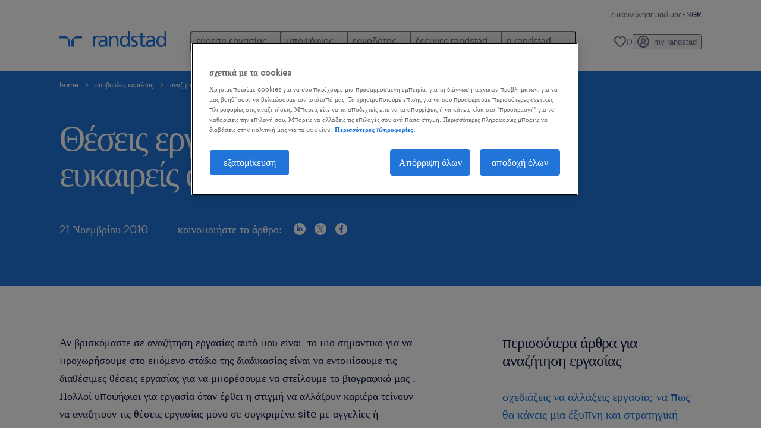

--- FILE ---
content_type: text/html
request_url: https://www.randstad.gr/symvoules-karieras/anazitisi-ergasias/theseis-ergasias-kai-eykaireis-apasxolisis/
body_size: 17495
content:

<!DOCTYPE html>
<html lang="el" dir="ltr" prefix="og: https://ogp.me/ns#" class="opco-gr">
  <head>
    <meta charset="utf-8" />
<meta name="description" content="Αν βρισκόμαστε σε αναζήτηση εργασίας αυτό που είναι το πιο σημαντικό για να προχωρήσουμε στο επόμενο στάδιο της διαδικασίας είναι να εντοπίσουμε τις διαθέσιμες θέσεις εργασίας για να μπορέσουμε να ..." />
<meta name="robots" content="index, follow, max-image-preview:large" />
<link rel="canonical" href="https://www.randstad.gr/symvoules-karieras/anazitisi-ergasias/theseis-ergasias-kai-eykaireis-apasxolisis/" />
<meta name="google" content="naOAHO4aDjxXO-OkYn7pyi3-MyNi39w3yocmpV7hRmE" />
<meta property="og:url" content="https://www.randstad.gr/symvoules-karieras/anazitisi-ergasias/theseis-ergasias-kai-eykaireis-apasxolisis/" />
<meta property="og:title" content="Θέσεις εργασίας και ευκαιρείς απασχόλησης" />
<meta property="og:description" content="Αν βρισκόμαστε σε αναζήτηση εργασίας αυτό που είναι το πιο σημαντικό για να προχωρήσουμε στο επόμενο στάδιο της διαδικασίας είναι να εντοπίσουμε τις διαθέσιμες θέσεις εργασίας για να μπορέσουμε να ..." />
<meta property="og:image" content="https://www.randstad.gr/themes/custom/bluex/src/assets/img/randstad-opengraph-partner-for-talent.jpg" />
<meta name="twitter:description" content="Αν βρισκόμαστε σε αναζήτηση εργασίας αυτό που είναι το πιο σημαντικό για να προχωρήσουμε στο επόμενο στάδιο της διαδικασίας είναι να εντοπίσουμε τις διαθέσιμες θέσεις εργασίας για να μπορέσουμε να ..." />
<meta name="twitter:title" content="Θέσεις εργασίας και ευκαιρείς απασχόλησης" />
<meta name="google-site-verification" content="5zlOO40CrueWp9WXXjmWkNiibTZl1zVcBVCbSRRdjHc" />
<meta name="MobileOptimized" content="width" />
<meta name="HandheldFriendly" content="true" />
<meta name="viewport" content="width=device-width, initial-scale=1.0" />
<script type="application/ld+json">{
    "@context": "https://schema.org",
    "@graph": [
        {
            "@type": "Article",
            "name": "Randstad",
            "headline": "Θέσεις εργασίας και ευκαιρείς απασχόλησης",
            "description": "Αν βρισκόμαστε σε αναζήτηση εργασίας αυτό που είναι  το πιο σημαντικό για να προχωρήσουμε στο επόμενο στάδιο της διαδικασίας είναι να εντοπίσουμε τις διαθέσιμες θ",
            "image": {
                "@type": "ImageObject",
                "representativeOfPage": "True",
                "url": "https://www.randstad.gr/"
            },
            "datePublished": "Mon, 03/14/2022 - 10:05",
            "isAccessibleForFree": "True",
            "dateModified": "Fri, 11/07/2025 - 14:03",
            "author": {
                "@type": "Organization",
                "name": "Randstad",
                "url": "https://www.randstad.gr/"
            },
            "publisher": {
                "@type": "Organization",
                "name": "Randstad",
                "url": "https://www.randstad.gr/",
                "logo": {
                    "@type": "ImageObject",
                    "representativeOfPage": "True",
                    "url": "https://www.randstad.gr/themes/custom/bluex/src/assets/img/logo-bluex.png"
                }
            },
            "mainEntityOfPage": "Θέσεις εργασίας και ευκαιρείς απασχόλησης"
        },
        {
            "sameAs": [
                "https://www.linkedin.com/company/randstad-hellas",
                "https://twitter.com/randstad_hellas",
                "https://www.facebook.com/Randstad.Hellas/",
                "https://www.youtube.com/user/randstadhellas",
                "https://www.instagram.com/randstad_hellas/"
            ]
        },
        {
            "@type": "WebPage",
            "breadcrumb": {
                "@type": "BreadcrumbList",
                "itemListElement": [
                    {
                        "@type": "ListItem",
                        "position": 1,
                        "name": "home",
                        "item": "https://www.randstad.gr/"
                    },
                    {
                        "@type": "ListItem",
                        "position": 2,
                        "name": "συμβουλές καριέρας",
                        "item": "https://www.randstad.gr/symvoules-karieras/"
                    },
                    {
                        "@type": "ListItem",
                        "position": 3,
                        "name": "αναζήτηση εργασίας",
                        "item": "https://www.randstad.gr/symvoules-karieras/anazitisi-ergasias/"
                    },
                    {
                        "@type": "ListItem",
                        "position": 4,
                        "name": "Θέσεις εργασίας και ευκαιρείς απασχόλησης",
                        "item": "https://www.randstad.gr/symvoules-karieras/anazitisi-ergasias/theseis-ergasias-kai-eykaireis-apasxolisis/"
                    }
                ]
            },
            "author": {
                "@type": "Organization",
                "name": "Randstad",
                "url": "https://www.randstad.gr/",
                "logo": {
                    "@type": "ImageObject",
                    "representativeOfPage": "True",
                    "url": "https://www.randstad.gr/themes/custom/bluex/src/assets/img/logo-bluex.png"
                }
            }
        }
    ]
}</script>
<link rel="icon" href="/themes/custom/bluex/favicon.ico" type="image/vnd.microsoft.icon" />
<script>window.rbdCaptchaSiteKey = '6Lf0apgeAAAAALUcyPq4iJYcjYPVgxlcunCI1InY'</script>
<script>window.rbdInvisibleCaptchaSiteKey = '6Ld4pLIbAAAAAPbcpPqv5iEEBi-eWtdHQ0DPFX7z'</script>
<script>window.captchaType = 'google_recaptcha'</script>
<script src="https://www.randstad.gr/scripts/gr/my-rand-client.js"></script>
<script src="https://www.randstad.gr/scripts/gr/global-datalayer.js"></script>
<script>
        window.dataLayer = window.dataLayer || [];
        var data = {"page":{"categories":"\u03b1\u03bd\u03b1\u03b6\u03ae\u03c4\u03b7\u03c3\u03b7 \u03b5\u03c1\u03b3\u03b1\u03c3\u03af\u03b1\u03c2","tags":"","environment":"prd2","country":"GR","language":"el","type":"other","breadcrumb":[],"search_results":{"search_result_amount":0,"search_result_distance":0,"search_result_page":0,"search_result_zip_code":"","search_result_keyword":""}}};
        var isTalentFoundation = 0;
        if (!isTalentFoundation) {
          data.page.breadcrumb = JSON.parse(sessionStorage.getItem('breadcrumb')) || [];
        }
        var next_breadcrumb = JSON.parse(sessionStorage.getItem('breadcrumb')) || [];
        next_breadcrumb.push(data.page.type);
        sessionStorage.setItem('breadcrumb', JSON.stringify(next_breadcrumb));
        if (window.dataLayer[0] !== undefined) {
          window.dataLayer[0].page = data.page;
          if (data.ecommerce) {
             window.dataLayer[0].ecommerce = data.ecommerce;
          }
        }
        else {
          window.dataLayer.push(data);
        };</script>
<script>window.a2a_config=window.a2a_config||{};a2a_config.callbacks=[];a2a_config.overlays=[];a2a_config.templates={};</script>

		  <title>Θέσεις εργασίας και ευκαιρείς απασχόλησης | Randstad</title>
	    <link rel="preload" href="/themes/custom/bluex/dist/assets/font/Graphik-Regular.woff2" as="font" type="font/woff2" crossorigin />

    <link rel="stylesheet" media="all" href="/sites/default/files/css/css_pxpS7U9vnah8tKqbkCyrv2o8pNIfuFIWO6l-yC1Zs0Q.css?delta=0&amp;language=el&amp;theme=bluex&amp;include=eJx1ilkOwyAQQy_EcqTIAyNCOwHEQNrevlWULj_9sZ-eTTL57pNUglio8lBDh-uMMGzBnhNGrsU0dKSOtqqPfTaI-xo3S5skWVeOplWRz-XFVnK5qukUl4A2wgr_w-7sv_ulki4Q7uOtjD508OYJymbPfFN_pNtqnMJPQ4dSWQ" />
<link rel="stylesheet" media="all" href="/sites/default/files/css/css_yjk4-ZuZVVvHLqjdqF9gShMmLfDcyfmIRVXj3sUGAGM.css?delta=1&amp;language=el&amp;theme=bluex&amp;include=eJx1ilkOwyAQQy_EcqTIAyNCOwHEQNrevlWULj_9sZ-eTTL57pNUglio8lBDh-uMMGzBnhNGrsU0dKSOtqqPfTaI-xo3S5skWVeOplWRz-XFVnK5qukUl4A2wgr_w-7sv_ulki4Q7uOtjD508OYJymbPfFN_pNtqnMJPQ4dSWQ" />

    <script src="https://www.randstad.gr/scripts/gr/gtm.js"></script>

    
  </head>
  <body class="path-node page-node-type-blog-page">
    
<noscript>
      <style>
html:not(.js) .modal--navigation{visibility:visible;position:static}html:not(.js) .modal--navigation .modal__header{display:none}html:not(.js) .modal--navigation .modal__dialog::before{opacity:1;transform:translateY(0)}html:not(.js) .modal--navigation .modal__main{opacity:1;padding-bottom:12px;height:100%;margin-top:20px}html:not(.js) .modal--navigation .modal__main::after{transform:translateY(100%)}html:not(.js) .collapsible__content{max-height:100%}html:not(.js) .collapsible__button,html:not(.js) .collapsible__trigger.button,html:not(.js) .navigation__top .navigation__service{display:none}html:not(.js) .banner__slide.hidden{display:block!important}html:not(.js) .blog-overview__list{width:100%;display:block;margin-left:0!important;margin-right:0!important}html:not(.js) .blog-overview__list li{width:100%!important;margin-bottom:20px;padding:0!important}html:not(.js) .carousel-hidden{position:relative;visibility:visible;opacity:1}html:not(.js) .blog-overview--carousel .blog-overview__list:not(.slick-initialized){visibility:visible!important}

      </style>
</noscript>

    <noscript><iframe src="https://www.googletagmanager.com/ns.html?id=GTM-KRDQLCN" height="0" width="0" sandbox></iframe></noscript>
      <div class="dialog-off-canvas-main-canvas" data-off-canvas-main-canvas>
    <nav role="navigation" aria-label="Mega Menu"  id="block-bluex-megamenu">
        


<script type="application/json" id="mega-menu-navigation-props">
	{"items":[{"title":"\u03b5\u03cd\u03c1\u03b5\u03c3\u03b7 \u03b5\u03c1\u03b3\u03b1\u03c3\u03af\u03b1\u03c2","children":[{"title":"\u03b1\u03bd\u03b1\u03b6\u03ae\u03c4\u03b7\u03c3\u03b7 \u03b5\u03c1\u03b3\u03b1\u03c3\u03af\u03b1\u03c2","url":"\/theseis-ergasias\/","children":[{"title":"\u03cc\u03bb\u03b5\u03c2 \u03bf\u03b9 \u03b8\u03ad\u03c3\u03b5\u03b9\u03c2 \u03b5\u03c1\u03b3\u03b1\u03c3\u03af\u03b1\u03c2","url":"\/theseis-ergasias\/"},{"title":"\u03b5\u03be \u03b1\u03c0\u03bf\u03c3\u03c4\u03ac\u03c3\u03b5\u03c9\u03c2 \u03b5\u03c1\u03b3\u03b1\u03c3\u03af\u03b1","url":"\/theseis-ergasias\/remote\/"},{"title":"\u03c3\u03c4\u03b5\u03af\u03bb\u03b5 \u03bc\u03b1\u03c2 \u03c4\u03bf cv \u03c3\u03bf\u03c5","url":"\/my-randstad\/eisodos\/"},{"title":"\u03b5\u03c0\u03b9\u03ba\u03bf\u03b9\u03bd\u03ce\u03bd\u03b7\u03c3\u03b5 \u03bc\u03b1\u03b6\u03af \u03bc\u03b1\u03c2","url":"\/epikoinonise-mazi-mas\/"}]},{"title":"operational","url":"","children":[{"title":"\u03b1\u03bd\u03b8\u03c1\u03ce\u03c0\u03b9\u03bd\u03bf \u03b4\u03c5\u03bd\u03b1\u03bc\u03b9\u03ba\u03cc","url":"\/theseis-ergasias\/s-anthropino-dynamiko\/"},{"title":"\u03b3\u03c1\u03b1\u03bc\u03bc\u03b1\u03c4\u03b5\u03b9\u03b1\u03ba\u03ae \u03c5\u03c0\u03bf\u03c3\u03c4\u03ae\u03c1\u03b9\u03be\u03b7","url":"\/theseis-ergasias\/s-grammateiaki-ypostiriksi\/"},{"title":"\u03b5\u03be\u03c5\u03c0\u03b7\u03c1\u03ad\u03c4\u03b7\u03c3\u03b7 \u03c0\u03b5\u03bb\u03b1\u03c4\u03ce\u03bd","url":"\/theseis-ergasias\/s-eksypiretisi-pelaton\/"},{"title":"\u03b5\u03c1\u03b3\u03b1\u03c4\u03bf\u03c4\u03b5\u03c7\u03bd\u03b9\u03ba\u03cc \u03c0\u03c1\u03bf\u03c3\u03c9\u03c0\u03b9\u03ba\u03cc","url":"https:\/\/www.randstad.gr\/theseis-ergasias\/s-ergatotexniko-prosopiko\/"},{"title":"\u03b5\u03c6\u03bf\u03b4\u03b9\u03b1\u03c3\u03c4\u03b9\u03ba\u03ae \u03b1\u03bb\u03c5\u03c3\u03af\u03b4\u03b1 & \u03b1\u03c0\u03bf\u03b8\u03ae\u03ba\u03b7","url":"\/theseis-ergasias\/s-efodiastiki-alysida-apothiki\/"},{"title":"\u03bb\u03b9\u03b1\u03bd\u03b9\u03ba\u03cc \u03b5\u03bc\u03c0\u03cc\u03c1\u03b9\u03bf","url":"\/theseis-ergasias\/s-lianiko-emporio\/"},{"title":"\u03bc\u03b7\u03c7\u03b1\u03bd\u03b9\u03ba\u03bf\u03af","url":"\/theseis-ergasias\/s-mixanikoi\/"},{"title":"\u03bd\u03bf\u03bc\u03b9\u03ba\u03ad\u03c2 \u03c5\u03c0\u03b7\u03c1\u03b5\u03c3\u03af\u03b5\u03c2","url":"\/theseis-ergasias\/s-nomikes-ypiresies\/"},{"title":"\u03be\u03b5\u03bd\u03cc\u03b3\u03bb\u03c9\u03c3\u03c3\u03b5\u03c2 \u03b8\u03ad\u03c3\u03b5\u03b9\u03c2","url":"\/theseis-ergasias\/s-ksenoglosses-theseis\/"},{"title":"\u03be\u03b5\u03bd\u03bf\u03b4\u03bf\u03c7\u03b5\u03af\u03b1 & \u03c4\u03bf\u03c5\u03c1\u03b9\u03c3\u03bc\u03cc\u03c2","url":"\/theseis-ergasias\/s-ksenodoxeia-toyrismos\/"},{"title":"\u03c0\u03c1\u03bf\u03bc\u03ae\u03b8\u03b5\u03b9\u03b5\u03c2","url":"\/theseis-ergasias\/s-promitheies\/"}]},{"title":"professional","url":"","children":[{"title":"\u03b5\u03c0\u03b9\u03c3\u03c4\u03ae\u03bc\u03b5\u03c2 \u03c5\u03b3\u03b5\u03af\u03b1\u03c2","url":"\/theseis-ergasias\/s-epistimes-ygeias\/"},{"title":"\u03bc\u03ac\u03c1\u03ba\u03b5\u03c4\u03b9\u03bd\u03b3\u03ba","url":"\/theseis-ergasias\/s-marketing\/"},{"title":"\u03bf\u03b9\u03ba\u03bf\u03bd\u03bf\u03bc\u03b9\u03ba\u03ac & \u03bb\u03bf\u03b3\u03b9\u03c3\u03c4\u03b9\u03ba\u03ae","url":"\/theseis-ergasias\/s-oikonomika-logistiki\/"},{"title":"\u03c0\u03bb\u03b7\u03c1\u03bf\u03c6\u03bf\u03c1\u03b9\u03ba\u03ae \/ IT","url":"\/theseis-ergasias\/s-pliroforiki-it\/"},{"title":"\u03c0\u03c9\u03bb\u03ae\u03c3\u03b5\u03b9\u03c2","url":"\/theseis-ergasias\/s-poliseis\/"}]},{"title":"\u03ba\u03b1\u03c1\u03b9\u03ad\u03c1\u03b1 \u03c3\u03c4\u03b7 randstad","url":"\/theseis-ergasias\/ergasteite-sth-randstad\/","children":[{"title":"talent academy","url":"\/kariera-sti-randstad\/talent-academy\/"},{"title":"\u03bc\u03b9\u03b1 \u03b7\u03bc\u03ad\u03c1\u03b1 \u03c3\u03c4\u03b7 randstad","url":"\/kariera-sti-randstad\/mia-imera-sti-randstad\/"}]}]},{"title":"\u03c5\u03c0\u03bf\u03c8\u03ae\u03c6\u03b9\u03bf\u03c2","children":[{"title":"operational","url":"\/operational-kariera\/","children":[{"title":"\u03b1\u03bd\u03b8\u03c1\u03ce\u03c0\u03b9\u03bd\u03bf \u03b4\u03c5\u03bd\u03b1\u03bc\u03b9\u03ba\u03cc","url":"\/ypopsifios\/eidikotites\/anthropino-dynamiko\/"},{"title":"\u03b3\u03c1\u03b1\u03bc\u03bc\u03b1\u03c4\u03b5\u03b9\u03b1\u03ba\u03ae \u03c5\u03c0\u03bf\u03c3\u03c4\u03ae\u03c1\u03b9\u03be\u03b7","url":"\/operational-kariera\/grammateiaki-ypostirixi\/"},{"title":"\u03b5\u03be\u03c5\u03c0\u03b7\u03c1\u03ad\u03c4\u03b7\u03c3\u03b7 \u03c0\u03b5\u03bb\u03b1\u03c4\u03ce\u03bd","url":"\/operational-kariera\/exypiretisi-pelaton\/"},{"title":"\u03b5\u03c1\u03b3\u03b1\u03c4\u03bf\u03c4\u03b5\u03c7\u03bd\u03b9\u03ba\u03cc \u03c0\u03c1\u03bf\u03c3\u03c9\u03c0\u03b9\u03ba\u03cc","url":"\/operational-kariera\/ergatotexniko-prosopiko\/"},{"title":"\u03b5\u03c6\u03bf\u03b4\u03b9\u03b1\u03c3\u03c4\u03b9\u03ba\u03ae \u03b1\u03bb\u03c5\u03c3\u03af\u03b4\u03b1 & \u03b1\u03c0\u03bf\u03b8\u03ae\u03ba\u03b7","url":"\/operational-kariera\/efodiastiki-alysida\/","children":[{"title":"\u03bb\u03b9\u03b1\u03bd\u03b9\u03ba\u03cc \u03b5\u03bc\u03c0\u03cc\u03c1\u03b9\u03bf","url":"\/operational-kariera\/lianiko-emporio\/"}]},{"title":"\u03bc\u03b7\u03c7\u03b1\u03bd\u03b9\u03ba\u03bf\u03af","url":"\/operational-kariera\/mihanikoi\/"},{"title":"\u03bd\u03b1\u03c5\u03c4\u03b9\u03bb\u03af\u03b1","url":"\/operational-kariera\/naytilia\/"},{"title":"\u03bd\u03bf\u03bc\u03b9\u03ba\u03ad\u03c2 \u03c5\u03c0\u03b7\u03c1\u03b5\u03c3\u03af\u03b5\u03c2","url":"\/ypopsifios\/eidikotites\/nomikes-ypiresies\/"},{"title":"\u03be\u03b5\u03bd\u03cc\u03b3\u03bb\u03c9\u03c3\u03c3\u03b5\u03c2 \u03b8\u03ad\u03c3\u03b5\u03b9\u03c2","url":"\/operational-kariera\/multilingual-theseis\/"},{"title":"\u03be\u03b5\u03bd\u03bf\u03b4\u03bf\u03c7\u03b5\u03af\u03b1 & \u03c4\u03bf\u03c5\u03c1\u03b9\u03c3\u03bc\u03cc\u03c2","url":"\/operational-kariera\/xenodoheia-toyrismos\/"},{"title":"\u03c0\u03c1\u03bf\u03bc\u03ae\u03b8\u03b5\u03b9\u03b5\u03c2","url":"\/operational-kariera\/promitheies\/"},{"title":"\u03bb\u03b9\u03b1\u03bd\u03b9\u03ba\u03cc \u03b5\u03bc\u03c0\u03cc\u03c1\u03b9\u03bf","url":"\/operational-kariera\/lianiko-emporio\/"}]},{"title":"professional","url":"\/professional-kariera\/","children":[{"title":"\u03b4\u03b9\u03bf\u03b9\u03ba\u03b7\u03c4\u03b9\u03ba\u03ad\u03c2 \u03b8\u03ad\u03c3\u03b5\u03b9\u03c2","url":"\/professional-kariera\/dioikisi\/"},{"title":"\u03b5\u03c0\u03b9\u03c3\u03c4\u03ae\u03bc\u03b5\u03c2 \u03c5\u03b3\u03b5\u03af\u03b1\u03c2","url":"\/professional-kariera\/epistimes-ygeias\/"},{"title":"\u03bc\u03ac\u03c1\u03ba\u03b5\u03c4\u03b9\u03bd\u03b3\u03ba","url":"\/professional-kariera\/marketing\/"},{"title":"\u03bf\u03b9\u03ba\u03bf\u03bd\u03bf\u03bc\u03b9\u03ba\u03ac & \u03bb\u03bf\u03b3\u03b9\u03c3\u03c4\u03b9\u03ba\u03ae","url":"\/professional-kariera\/oikonomika-logistiki\/"},{"title":"\u03c0\u03bb\u03b7\u03c1\u03bf\u03c6\u03bf\u03c1\u03b9\u03ba\u03ae \/ IT","url":"\/professional-kariera\/pliroforiki-it\/"},{"title":"\u03c0\u03c9\u03bb\u03ae\u03c3\u03b5\u03b9\u03c2","url":"\/professional-kariera\/poliseis\/"},{"title":"\u03c4\u03c1\u03b1\u03c0\u03b5\u03b6\u03b9\u03ba\u03cc\u03c2 \u03ba\u03bb\u03ac\u03b4\u03bf\u03c2","url":"\/professional-kariera\/trapezikos-klados\/"}]},{"title":"\u03c3\u03c5\u03bc\u03b2\u03bf\u03c5\u03bb\u03ad\u03c2 \u03ba\u03b1\u03c1\u03b9\u03ad\u03c1\u03b1\u03c2","url":"\/symvoules-karieras\/","children":[{"title":"\u03ac\u03c1\u03b8\u03c1\u03b1","url":"\/symvoules-karieras\/"},{"title":"podcast","url":"\/multimedia\/podcasts\/"},{"title":"webinars","url":"\/multimedia\/webinars\/"},{"title":"\u03b5\u03c0\u03b1\u03b3\u03b3\u03ad\u03bb\u03bc\u03b1\u03c4\u03b1","url":"\/symvoules-karieras\/epaggelmata\/"}]},{"title":"\u03c5\u03c0\u03bf\u03bb\u03bf\u03b3\u03b9\u03c3\u03bc\u03cc\u03c2 \u03bc\u03b9\u03c3\u03b8\u03bf\u03cd","url":"\/ypopsifios\/ypologismos-misthoy\/"},{"title":"faq","url":"\/ypopsifios\/faq\/","children":[{"title":"job scams","url":"\/ypopsifios\/job-scams\/apates-me-theseis-ergasias\/"}]}]},{"title":"\u03b5\u03c1\u03b3\u03bf\u03b4\u03cc\u03c4\u03b7\u03c2","children":[{"title":"operational","url":"\/operational-ypiresies\/","children":[{"title":"\u03b1\u03bd\u03b8\u03c1\u03ce\u03c0\u03b9\u03bd\u03bf \u03b4\u03c5\u03bd\u03b1\u03bc\u03b9\u03ba\u03cc","url":"\/operational-ypiresies\/anthropino-dynamiko\/"},{"title":"\u03b3\u03c1\u03b1\u03bc\u03bc\u03b1\u03c4\u03b5\u03b9\u03b1\u03ba\u03ae \u03c5\u03c0\u03bf\u03c3\u03c4\u03ae\u03c1\u03b9\u03be\u03b7","url":"\/operational-ypiresies\/grammateiaki-ypostiriksi\/"},{"title":"\u03b5\u03be\u03c5\u03c0\u03b7\u03c1\u03ad\u03c4\u03b7\u03c3\u03b7 \u03c0\u03b5\u03bb\u03b1\u03c4\u03ce\u03bd","url":"\/operational-ypiresies\/exypiretisi-pelaton\/"},{"title":"\u03b5\u03c1\u03b3\u03b1\u03c4\u03bf\u03c7\u03b5\u03bd\u03b9\u03ba\u03cc \u03c0\u03c1\u03bf\u03c3\u03c9\u03c0\u03b9\u03ba\u03cc","url":"\/operational-ypiresies\/ergatotexniko-prosopiko\/"},{"title":"\u03b5\u03c6\u03bf\u03b4\u03b9\u03b1\u03c3\u03c4\u03b9\u03ba\u03ae \u03b1\u03bb\u03c5\u03c3\u03af\u03b4\u03b1 & \u03b1\u03c0\u03bf\u03b8\u03ae\u03ba\u03b7","url":"\/operational-ypiresies\/efodiastiki-alysida-apothiki\/"},{"title":"\u03bb\u03b9\u03b1\u03bd\u03b9\u03ba\u03cc \u03b5\u03bc\u03c0\u03cc\u03c1\u03b9\u03bf","url":"\/operational-ypiresies\/lianiko-emporio\/"},{"title":"\u03bc\u03b7\u03c7\u03b1\u03bd\u03b9\u03ba\u03bf\u03af","url":"\/operational-ypiresies\/mixanikoi\/"},{"title":"\u03bd\u03b1\u03c5\u03c4\u03b9\u03bb\u03af\u03b1","url":"\/operational-ypiresies\/naytilia\/"},{"title":"\u03bd\u03bf\u03bc\u03b9\u03ba\u03ad\u03c2 \u03c5\u03c0\u03b7\u03c1\u03b5\u03c3\u03af\u03b5\u03c2","url":"\/operational-ypiresies\/nomikes-ypiresies\/"},{"title":"\u03be\u03b5\u03bd\u03cc\u03b3\u03bb\u03c9\u03c3\u03c3\u03b5\u03c2 \u03b8\u03ad\u03c3\u03b5\u03b9\u03c2","url":"\/operational-ypiresies\/ksenoglosses-theseis\/"},{"title":"\u03be\u03b5\u03bd\u03bf\u03b4\u03bf\u03c7\u03b5\u03af\u03b1 & \u03c4\u03bf\u03c5\u03c1\u03b9\u03c3\u03bc\u03cc\u03c2","url":"\/operational-ypiresies\/ksenodoxeia-toyrismos\/"},{"title":"\u03c0\u03c1\u03bf\u03bc\u03ae\u03b8\u03b5\u03b9\u03b5\u03c2","url":"\/operational-ypiresies\/promitheies\/"}]},{"title":"professional","url":"\/professional-ypiresies\/","children":[{"title":"\u03b4\u03b9\u03bf\u03b9\u03ba\u03b7\u03c4\u03b9\u03ba\u03ad\u03c2 \u03b8\u03ad\u03c3\u03b5\u03b9\u03c2","url":"\/professional-ypiresies\/dioikitikes-theseis\/"},{"title":"\u03b5\u03c0\u03b9\u03c3\u03c4\u03ae\u03bc\u03b5\u03c2 \u03c5\u03b3\u03b5\u03af\u03b1\u03c2","url":"\/professional-ypiresies\/epistimes-ygeias\/"},{"title":"\u03bc\u03ac\u03c1\u03ba\u03b5\u03c4\u03b9\u03bd\u03b3\u03ba","url":"\/professional-ypiresies\/marketing\/"},{"title":"\u03bf\u03b9\u03ba\u03bf\u03bd\u03bf\u03bc\u03b9\u03ba\u03ac & \u03bb\u03bf\u03b3\u03b9\u03c3\u03c4\u03b9\u03ba\u03ae","url":"\/professional-ypiresies\/oikonomika-logistiki\/"},{"title":"\u03c0\u03bb\u03b7\u03c1\u03bf\u03c6\u03bf\u03c1\u03b9\u03ba\u03ae \/ IT","url":"\/professional-ypiresies\/pliroforiki-it\/"},{"title":"\u03c0\u03c9\u03bb\u03ae\u03c3\u03b5\u03b9\u03c2","url":"\/professional-ypiresies\/poliseis\/"},{"title":"\u03c4\u03c1\u03b1\u03c0\u03b5\u03b6\u03b9\u03ba\u03cc\u03c2 \u03ba\u03bb\u03ac\u03b4\u03bf\u03c2","url":"\/professional-ypiresies\/trapezikos-klados\/"}]},{"title":"\u03c5\u03c0\u03b7\u03c1\u03b5\u03c3\u03af\u03b5\u03c2","url":"\/ergodotis\/ypiresies\/","children":[{"title":"\u03bc\u03cc\u03bd\u03b9\u03bc\u03b7 \u03c3\u03c4\u03b5\u03bb\u03ad\u03c7\u03c9\u03c3\u03b7","url":"\/ergodotis\/ypiresies\/monimi-apasholisi\/"},{"title":"\u03c0\u03c1\u03bf\u03c3\u03c9\u03c1\u03b9\u03bd\u03ae \u03c3\u03c4\u03b5\u03bb\u03ad\u03c7\u03c9\u03c3\u03b7","url":"\/ergodotis\/ypiresies\/prosorini-stelehosi\/"},{"title":"\u03b1\u03bd\u03ac\u03c0\u03c4\u03c5\u03be\u03b7 \u03ba\u03b1\u03c1\u03b9\u03ad\u03c1\u03b1\u03c2","url":"\/ergodotis\/ypiresies\/anaptyxi-karieras\/"},{"title":"\u03b5\u03ba\u03c0\u03b1\u03af\u03b4\u03b5\u03c5\u03c3\u03b7 \u03b5\u03c1\u03b3\u03b1\u03b6\u03bf\u03bc\u03ad\u03bd\u03c9\u03bd","url":"\/ergodotis\/ypiresies\/ekpaideysi-ergazomenon\/"},{"title":"\u03ba\u03ad\u03bd\u03c4\u03c1\u03b1 \u03b1\u03be\u03b9\u03bf\u03bb\u03cc\u03b3\u03b7\u03c3\u03b7\u03c2","url":"\/ergodotis\/ypiresies\/kentra-axiologisis\/"},{"title":"\u03bfutplacement","url":"\/ergodotis\/ypiresies\/outplacement\/"},{"title":"\u03c5\u03c0\u03b7\u03c1\u03b5\u03c3\u03af\u03b5\u03c2 \u03bc\u03b9\u03c3\u03b8\u03bf\u03b4\u03bf\u03c3\u03af\u03b1\u03c2","url":"\/ergodotis\/ypiresies\/ypiresies-misthodosias\/"},{"title":"recruitment process outsourcing (RPO)","url":"\/ergodotis\/ypiresies\/recruitment-process-outsourcing-rpo\/"},{"title":"relevate workforce schedule","url":"\/ergodotis\/ypiresies\/workforce-scheduling\/"},{"title":"\u03c5\u03c0\u03b7\u03c1\u03b5\u03c3\u03af\u03b5\u03c2 inhouse","url":"\/ergodotis\/ypiresies\/ypiresies-inhouse\/"},{"title":"\u03c5\u03c0\u03b7\u03c1\u03b5\u03c3\u03af\u03b5\u03c2 redeployment","url":"\/ergodotis\/ypiresies\/redeployment\/"},{"title":"\u03ad\u03c1\u03b5\u03c5\u03bd\u03b1 \u03bc\u03b9\u03c3\u03b8\u03ce\u03bd","url":"\/ergodotis\/ypiresies\/ereyna-misthon\/"}]},{"title":"workforce insights","url":"\/ergodotis\/workforce-insights\/","children":[{"title":"\u03ac\u03c1\u03b8\u03c1\u03b1","url":"\/ergodotis\/workforce-insights\/"},{"title":"webinars","url":"\/multimedia\/webinars\/"},{"title":"podcast","url":"\/multimedia\/podcasts\/"},{"title":"\u03ad\u03c1\u03b5\u03c5\u03bd\u03b5\u03c2 randstad","url":"\/ergodotis\/market-insights\/"}]}]},{"title":"\u03ad\u03c1\u03b5\u03c5\u03bd\u03b5\u03c2 randstad","children":[{"title":"HR trends","url":"\/hr-trends\/","children":[{"title":"\u03ba\u03bb\u03ac\u03b4\u03bf\u03c2 \u03c4\u03b5\u03c7\u03bd\u03bf\u03bb\u03bf\u03b3\u03af\u03b1\u03c2","url":"\/form\/tech-hr-trends-2025-gr"},{"title":"\u03be\u03b5\u03bd\u03bf\u03b4\u03bf\u03c7\u03b5\u03af\u03b1 \u03ba\u03b1\u03b9 \u03c4\u03bf\u03c5\u03c1\u03b9\u03c3\u03bc\u03cc\u03c2","url":"\/form\/hospitality-hr-trends-2024-gr"},{"title":"\u03b2\u03cc\u03c1\u03b5\u03b9\u03b1 \u03b5\u03bb\u03bb\u03ac\u03b4\u03b1 ","url":"\/form\/northern-greece-hr-trends-2025"}]},{"title":"employer brand","url":"\/ergodotis\/employer-branding\/"},{"title":"workmonitor","url":"\/ergodotis\/workmonitor\/"}]},{"title":"\u03b7 randstad","children":[{"title":"\u03c0\u03bf\u03b9\u03bf\u03b9 \u03b5\u03af\u03bc\u03b1\u03c3\u03c4\u03b5","url":"\/h-randstad\/profil-etaireias\/","children":[{"title":"\u03bf\u03b9\u03ba\u03bf\u03bd\u03bf\u03bc\u03b9\u03ba\u03ac \u03c3\u03c4\u03bf\u03b9\u03c7\u03b5\u03af\u03b1","url":"\/h-randstad\/oikonomika-stoixeia\/"},{"title":"\u03b4\u03b5\u03bb\u03c4\u03af\u03b1 \u03c4\u03cd\u03c0\u03bf\u03c5","url":"\/h-randstad\/deltia-typou\/ola-ta-nea\/"},{"title":"\u03c7\u03bf\u03c1\u03b7\u03b3\u03af\u03b5\u03c2","url":"\/h-randstad\/xorigies\/"},{"title":"\u03b5\u03c4\u03b1\u03b9\u03c1\u03b9\u03ba\u03ae \u03ba\u03bf\u03b9\u03bd\u03c9\u03bd\u03b9\u03ba\u03ae \u03b5\u03c5\u03b8\u03cd\u03bd\u03b7","url":"\/h-randstad\/etairiki-koinoniki-eythyni\/"}]},{"title":"\u03b5\u03c4\u03b1\u03b9\u03c1\u03b9\u03ba\u03ae \u03b4\u03b9\u03b1\u03ba\u03c5\u03b2\u03ad\u03c1\u03bd\u03b7\u03c3\u03b7","url":"\/h-randstad\/etairiki-diakyvernisi\/"},{"title":"\u03b4\u03b9\u03b1\u03c6\u03bf\u03c1\u03b5\u03c4\u03b9\u03ba\u03cc\u03c4\u03b7\u03c4\u03b1 & \u03c3\u03c5\u03bc\u03c0\u03b5\u03c1\u03af\u03bb\u03b7\u03c8\u03b7","url":"\/h-randstad\/diaforetikotita-symperilipsi\/"},{"title":"\u03c4\u03b1 \u03b3\u03c1\u03b1\u03c6\u03b5\u03af\u03b1 \u03bc\u03b1\u03c2","url":"\/ta-grafeia-mas\/"},{"title":"\u03b5\u03c0\u03b9\u03ba\u03bf\u03b9\u03bd\u03ce\u03bd\u03b7\u03c3\u03b5 \u03bc\u03b1\u03b6\u03af \u03bc\u03b1\u03c2","url":"\/epikoinonise-mazi-mas\/"}]}],"aria":{"navigation":{"menu":"menu","navigation":"navigation","close":"\u03ad\u03be\u03bf\u03b4\u03bf\u03c2"},"megaMenu":{"main":"main","close":"close menu"}},"logo":{"title":"Randstad","href":"\/"},"utilityItems":[{"title":"\u03b5\u03c0\u03b9\u03ba\u03bf\u03b9\u03bd\u03ce\u03bd\u03b7\u03c3\u03b5 \u03bc\u03b1\u03b6\u03af \u03bc\u03b1\u03c2","url":"\/epikoinonise-mazi-mas\/"}],"languages":[{"language":"EN","url":"\/en\/","isActive":false},{"language":"GR","url":"\/symvoules-karieras\/anazitisi-ergasias\/theseis-ergasias-kai-eykaireis-apasxolisis\/","isActive":true}],"myRandstad":{"text":"my randstad","href":"\/my-randstad","popoverTrigger":"login-popover"},"savedJobs":{"text":"0","href":"\/my-randstad\/favorites\/"},"clientLogin":null}
</script>

<div data-rel-component="navigation" data-rel-component-props-id="mega-menu-navigation-props"><div class="rel_base rel_c_megamenu rel_relative rel_z-10 rel_bg-default lg:rel_flex lg:rel_items-center" data-rel-theme="light-default"><div class="lg:rel_container lg:rel_mx-auto lg:rel_grid lg:rel_grid-cols-[1fr_min-content] lg:rel_flex-wrap xl:rel_flex max-lg:[&_a]:rel_no-underline" style="overflow:hidden;visibility:hidden"><div class="rel_w-full lg:rel_pb-6 lg:rel_pt-2"><div class="rel_mx-auto rel_hidden rel_gap-x-6 rel_pb-1 rel_pt-2 rel_text-link-xs lg:rel_flex lg:rel_w-full lg:rel_justify-end"><a href="/epikoinonise-mazi-mas/" class="!rel_text-on-bg-default-subtle rel_underline hover:!rel_text-on-bg-default-link-hover active:!rel_text-on-bg-default-link-pressed">επικοινώνησε μαζί μας</a></div><div class="rel_box-content rel_flex rel_items-center rel_gap-x-2 rel_py-3 max-lg:rel_pl-6 max-lg:rel_pr-4 lg:rel_grid lg:rel_grid-cols-[auto_minmax(min-content,1fr)_auto] lg:rel_gap-0 lg:rel_border-none lg:rel_pt-4 lg:rel_pb-2"><div class="rel_inline-flex lg:rel_self-start lg:rel_pr-10"><a href="/" class="rel_c_megamenu__logo-link rel_inline-flex rel_object-left lg:rel_flex-shrink-0 lg:rel_self-start"><svg xmlns="http://www.w3.org/2000/svg" viewbox="0 0 205 30.64"><title>randstad</title><path d="M15.95,30.32H20.5V18.87a2.26,2.26,0,0,0-.67-1.62l-6.75-6.75a2.25,2.25,0,0,0-1.62-.67H0v4.56H12.53a3.42,3.42,0,0,1,3.42,3.42Z" transform="translate(0 -0.18)"></path><path d="M27.28,30.32H22.72V18.87a2.26,2.26,0,0,1,.67-1.62l6.75-6.75a2.25,2.25,0,0,1,1.62-.67H43.22v4.56H30.69a3.42,3.42,0,0,0-3.42,3.42Z" transform="translate(0 -0.18)"></path><path d="M63.8,9.82h3.52V13h.08a6.24,6.24,0,0,1,5.34-3.66,10.69,10.69,0,0,1,2.49.28V13a5.6,5.6,0,0,0-2.09-.36c-3.38,0-5.59,3.22-5.59,8.37v9.33H63.8Z" transform="translate(0 -0.18)"></path><path d="M179.24,22.35c0,3.09-2,5.44-5.7,5.44-1.72,0-3.81-1.18-3.81-3.36,0-3.65,5.06-4,7.1-4,.8,0,1.6.08,2.41.08Zm-11-7.87a9.52,9.52,0,0,1,5.94-2.13c3.77,0,5.05,1.84,5.05,5.38-1.48-.08-2.53-.08-4-.08-3.89,0-9.52,1.6-9.52,6.75,0,4.5,3.1,6.42,7.51,6.42a7.6,7.6,0,0,0,6.34-3.11h.08v2.61H183V17.79c0-5.6-2.36-8.47-8.21-8.47A13.1,13.1,0,0,0,168,11.24Z" transform="translate(0 -0.18)"></path><path d="M88,22.35c0,3.09-2,5.44-5.7,5.44-1.73,0-3.81-1.18-3.81-3.36,0-3.65,5.06-4,7.1-4,.8,0,1.6.08,2.41.08ZM77,14.48A9.52,9.52,0,0,1,83,12.35c3.77,0,5.06,1.84,5.06,5.38-1.48-.08-2.53-.08-4-.08-3.89,0-9.52,1.6-9.52,6.75,0,4.5,3.1,6.42,7.51,6.42a7.6,7.6,0,0,0,6.34-3.11h.08v2.61H91.8V17.79c0-5.6-2.36-8.47-8.21-8.47a13.1,13.1,0,0,0-6.74,1.92Z" transform="translate(0 -0.18)"></path><path d="M94.88,9.82h3.64V13h.08a7.39,7.39,0,0,1,6.73-3.72c5.31,0,7.66,3.28,7.66,8.79V30.32h-3.76V19.69c0-4.79-1-7.13-4.35-7.33-4.31,0-6.24,3.47-6.24,8.48v9.48H94.88Z" transform="translate(0 -0.18)"></path><path d="M137.55,26.33a10.06,10.06,0,0,0,4.7,1.45c1.72,0,3.85-.73,3.85-2.95,0-3.76-8.87-3.43-8.87-9.21,0-4.27,3.18-6.31,7.23-6.31a15.49,15.49,0,0,1,4.7.81l-.32,3.27a11,11,0,0,0-4-1.05c-1.92,0-3.61.81-3.61,2.51,0,4.2,8.87,3,8.87,9.58,0,4.39-3.5,6.39-7.15,6.39a11.84,11.84,0,0,1-5.62-1.12Z" transform="translate(0 -0.18)"></path><path d="M164.48,12.85h-5.43V24.11c0,2.38,1.45,3.67,3.17,3.67a4.65,4.65,0,0,0,2.57-.73v3.2a11.94,11.94,0,0,1-3.21.56c-3.89,0-6.29-1.83-6.29-5.94v-12h-4.62v-3h4.62V5.08l3.76-1.2V9.82h5.43Z" transform="translate(0 -0.18)"></path><path d="M189.56,20c-.08-3.76,1.53-7.64,5.62-7.64s6.06,3.92,6.06,7.76c0,3.43-1.77,7.68-6,7.68C191.17,27.79,189.48,23.22,189.56,20ZM201.4,30.32H205V.18h-3.76V12.6h-.08C200,10.72,198,9.32,194.38,9.32c-5.94,0-8.84,4.85-8.84,10.37s2.61,11.13,8.8,11.13a8.22,8.22,0,0,0,7-3.36h.08Z" transform="translate(0 -0.18)"></path><path d="M119.57,20c-.08-3.76,1.53-7.64,5.62-7.64s6.06,3.92,6.06,7.76c0,3.43-1.77,7.68-6,7.68C121.17,27.79,119.48,23.22,119.57,20Zm11.84,10.33H135V.18h-3.76V12.6h-.08C130,10.72,128,9.32,124.38,9.32c-5.94,0-8.84,4.85-8.84,10.37s2.61,11.13,8.8,11.13a8.22,8.22,0,0,0,7-3.36h.08Z" transform="translate(0 -0.18)"></path></svg></a></div><div class="rel_hidden lg:rel_block"><div class="lg:rel_inline-flex"><nav aria-label="main" ><ul class="rel_flex rel_flex-col lg:rel_flex-row lg:rel_gap-2"><li><button aria-haspopup="true" aria-expanded="false" class="rel_c_megamenu__l1-btn rel_group">εύρεση εργασίας<span class="rel_c_megamenu__btn-icon-wrap"><svg viewbox="0 0 20 20" xmlns="http://www.w3.org/2000/svg" aria-hidden="true" class="rel_c_megamenu__btn-icon rel_c_megamenu__l1-btn-icon"><path d="M18,6.5c0,0.3-0.1,0.5-0.3,0.7l-7,7c-0.4,0.4-1,0.4-1.4,0l-7-7c-0.4-0.4-0.4-1,0-1.4c0.4-0.4,1-0.4,1.4,0l6.3,6.3l6.3-6.3c0.4-0.4,1-0.4,1.4,0C17.9,6,18,6.2,18,6.5"></path></svg></span></button><div class="rel_fixed rel_left-0 rel_hidden rel_h-full rel_w-full lg:rel_mt-3"></div><div class="rel_c_megamenu__menu rel_hidden lg:rel_-mt-6" data-rel-mega-menu="true"><div class="rel_relative rel_w-full lg:rel_container lg:rel_mx-auto"><div class="rel_sticky rel_top-0 rel_h-px rel_border-t rel_border-default max-lg:rel_hidden"></div><div class="lg:rel_flex lg:rel_gap-x-1"><div class="rel_order-2 rel_hidden rel_flex-shrink-0 lg:rel_block"><button type="button" aria-label="close menu" class="rel_c_megamenu__close-btn"><span class="rel_size-[20px]"><svg viewbox="0 0 20 20" xmlns="http://www.w3.org/2000/svg" aria-hidden="true" class="rel_fill-icon-on-bg-tertiary-idle"><path d="M11.4141,10 L17.7071,3.707 C18.0981,3.316 18.0981,2.684 17.7071,2.293 C17.3161,1.902 16.6841,1.902 16.2931,2.293 L10.0001,8.586 L3.7071,2.293 C3.3161,1.902 2.6841,1.902 2.2931,2.293 C1.9021,2.684 1.9021,3.316 2.2931,3.707 L8.5861,10 L2.2931,16.293 C1.9021,16.684 1.9021,17.316 2.2931,17.707 C2.4881,17.902 2.7441,18 3.0001,18 C3.2561,18 3.5121,17.902 3.7071,17.707 L10.0001,11.414 L16.2931,17.707 C16.4881,17.902 16.7441,18 17.0001,18 C17.2561,18 17.5121,17.902 17.7071,17.707 C18.0981,17.316 18.0981,16.683 17.7071,16.292 L11.4141,10 Z"></path></svg></span></button></div><ul class="rel_c_megamenu__menu-list"><li class="rel_c_megamenu__menu-item"><a href="/theseis-ergasias/" class="rel_c_megamenu__l2-link" >αναζήτηση εργασίας</a><ul class="rel_flex rel_flex-col rel_c_megamenu__l3-list"><li><a href="/theseis-ergasias/" class="rel_c_megamenu__l4-link">όλες οι θέσεις εργασίας</a></li><li><a href="/theseis-ergasias/remote/" class="rel_c_megamenu__l4-link">εξ αποστάσεως εργασία</a></li><li><a href="/my-randstad/eisodos/" class="rel_c_megamenu__l4-link">στείλε μας το cv σου</a></li><li><a href="/epikoinonise-mazi-mas/" class="rel_c_megamenu__l4-link">επικοινώνησε μαζί μας</a></li></ul></li><li class="rel_c_megamenu__menu-item"><div role="heading" aria-level="2" class="rel_px-6 rel_py-3 rel_text-heading-xs rel_text-on-bg-subtle lg:rel_px-2 lg:rel_py-1 lg:rel_text-body-default lg:rel_text-on-bg-accent">operational</div><ul class="rel_flex rel_flex-col rel_c_megamenu__l3-list"><li><a href="/theseis-ergasias/s-anthropino-dynamiko/" class="rel_c_megamenu__l4-link">ανθρώπινο δυναμικό</a></li><li><a href="/theseis-ergasias/s-grammateiaki-ypostiriksi/" class="rel_c_megamenu__l4-link">γραμματειακή υποστήριξη</a></li><li><a href="/theseis-ergasias/s-eksypiretisi-pelaton/" class="rel_c_megamenu__l4-link">εξυπηρέτηση πελατών</a></li><li><a href="https://www.randstad.gr/theseis-ergasias/s-ergatotexniko-prosopiko/" class="rel_c_megamenu__l4-link">εργατοτεχνικό προσωπικό</a></li><li><a href="/theseis-ergasias/s-efodiastiki-alysida-apothiki/" class="rel_c_megamenu__l4-link">εφοδιαστική αλυσίδα &amp; αποθήκη</a></li><li><a href="/theseis-ergasias/s-lianiko-emporio/" class="rel_c_megamenu__l4-link">λιανικό εμπόριο</a></li><li><a href="/theseis-ergasias/s-mixanikoi/" class="rel_c_megamenu__l4-link">μηχανικοί</a></li><li><a href="/theseis-ergasias/s-nomikes-ypiresies/" class="rel_c_megamenu__l4-link">νομικές υπηρεσίες</a></li><li><a href="/theseis-ergasias/s-ksenoglosses-theseis/" class="rel_c_megamenu__l4-link">ξενόγλωσσες θέσεις</a></li><li><a href="/theseis-ergasias/s-ksenodoxeia-toyrismos/" class="rel_c_megamenu__l4-link">ξενοδοχεία &amp; τουρισμός</a></li><li><a href="/theseis-ergasias/s-promitheies/" class="rel_c_megamenu__l4-link">προμήθειες</a></li></ul></li><li class="rel_c_megamenu__menu-item"><div role="heading" aria-level="2" class="rel_px-6 rel_py-3 rel_text-heading-xs rel_text-on-bg-subtle lg:rel_px-2 lg:rel_py-1 lg:rel_text-body-default lg:rel_text-on-bg-accent">professional</div><ul class="rel_flex rel_flex-col rel_c_megamenu__l3-list"><li><a href="/theseis-ergasias/s-epistimes-ygeias/" class="rel_c_megamenu__l4-link">επιστήμες υγείας</a></li><li><a href="/theseis-ergasias/s-marketing/" class="rel_c_megamenu__l4-link">μάρκετινγκ</a></li><li><a href="/theseis-ergasias/s-oikonomika-logistiki/" class="rel_c_megamenu__l4-link">οικονομικά &amp; λογιστική</a></li><li><a href="/theseis-ergasias/s-pliroforiki-it/" class="rel_c_megamenu__l4-link">πληροφορική / IT</a></li><li><a href="/theseis-ergasias/s-poliseis/" class="rel_c_megamenu__l4-link">πωλήσεις</a></li></ul></li><li class="rel_c_megamenu__menu-item"><a href="/theseis-ergasias/ergasteite-sth-randstad/" class="rel_c_megamenu__l2-link" >καριέρα στη randstad</a><ul class="rel_flex rel_flex-col rel_c_megamenu__l3-list"><li><a href="/kariera-sti-randstad/talent-academy/" class="rel_c_megamenu__l4-link">talent academy</a></li><li><a href="/kariera-sti-randstad/mia-imera-sti-randstad/" class="rel_c_megamenu__l4-link">μια ημέρα στη randstad</a></li></ul></li></ul></div></div></div><div class="rel_my-1 rel_border-b rel_border-default lg:rel_hidden"></div></li><li><button aria-haspopup="true" aria-expanded="false" class="rel_c_megamenu__l1-btn rel_group">υποψήφιος<span class="rel_c_megamenu__btn-icon-wrap"><svg viewbox="0 0 20 20" xmlns="http://www.w3.org/2000/svg" aria-hidden="true" class="rel_c_megamenu__btn-icon rel_c_megamenu__l1-btn-icon"><path d="M18,6.5c0,0.3-0.1,0.5-0.3,0.7l-7,7c-0.4,0.4-1,0.4-1.4,0l-7-7c-0.4-0.4-0.4-1,0-1.4c0.4-0.4,1-0.4,1.4,0l6.3,6.3l6.3-6.3c0.4-0.4,1-0.4,1.4,0C17.9,6,18,6.2,18,6.5"></path></svg></span></button><div class="rel_fixed rel_left-0 rel_hidden rel_h-full rel_w-full lg:rel_mt-3"></div><div class="rel_c_megamenu__menu rel_hidden lg:rel_-mt-6" data-rel-mega-menu="true"><div class="rel_relative rel_w-full lg:rel_container lg:rel_mx-auto"><div class="rel_sticky rel_top-0 rel_h-px rel_border-t rel_border-default max-lg:rel_hidden"></div><div class="lg:rel_flex lg:rel_gap-x-1"><div class="rel_order-2 rel_hidden rel_flex-shrink-0 lg:rel_block"><button type="button" aria-label="close menu" class="rel_c_megamenu__close-btn"><span class="rel_size-[20px]"><svg viewbox="0 0 20 20" xmlns="http://www.w3.org/2000/svg" aria-hidden="true" class="rel_fill-icon-on-bg-tertiary-idle"><path d="M11.4141,10 L17.7071,3.707 C18.0981,3.316 18.0981,2.684 17.7071,2.293 C17.3161,1.902 16.6841,1.902 16.2931,2.293 L10.0001,8.586 L3.7071,2.293 C3.3161,1.902 2.6841,1.902 2.2931,2.293 C1.9021,2.684 1.9021,3.316 2.2931,3.707 L8.5861,10 L2.2931,16.293 C1.9021,16.684 1.9021,17.316 2.2931,17.707 C2.4881,17.902 2.7441,18 3.0001,18 C3.2561,18 3.5121,17.902 3.7071,17.707 L10.0001,11.414 L16.2931,17.707 C16.4881,17.902 16.7441,18 17.0001,18 C17.2561,18 17.5121,17.902 17.7071,17.707 C18.0981,17.316 18.0981,16.683 17.7071,16.292 L11.4141,10 Z"></path></svg></span></button></div><ul class="rel_c_megamenu__menu-list"><li class="rel_c_megamenu__menu-item"><a href="/operational-kariera/" class="rel_c_megamenu__l2-link" >operational</a><ul class="rel_flex rel_flex-col rel_c_megamenu__l3-list"><li><a href="/ypopsifios/eidikotites/anthropino-dynamiko/" class="rel_c_megamenu__l4-link">ανθρώπινο δυναμικό</a></li><li><a href="/operational-kariera/grammateiaki-ypostirixi/" class="rel_c_megamenu__l4-link">γραμματειακή υποστήριξη</a></li><li><a href="/operational-kariera/exypiretisi-pelaton/" class="rel_c_megamenu__l4-link">εξυπηρέτηση πελατών</a></li><li><a href="/operational-kariera/ergatotexniko-prosopiko/" class="rel_c_megamenu__l4-link">εργατοτεχνικό προσωπικό</a></li><li><a href="/operational-kariera/efodiastiki-alysida/" class="rel_c_megamenu__l4-link">εφοδιαστική αλυσίδα &amp; αποθήκη</a></li><li><a href="/operational-kariera/mihanikoi/" class="rel_c_megamenu__l4-link">μηχανικοί</a></li><li><a href="/operational-kariera/naytilia/" class="rel_c_megamenu__l4-link">ναυτιλία</a></li><li><a href="/ypopsifios/eidikotites/nomikes-ypiresies/" class="rel_c_megamenu__l4-link">νομικές υπηρεσίες</a></li><li><a href="/operational-kariera/multilingual-theseis/" class="rel_c_megamenu__l4-link">ξενόγλωσσες θέσεις</a></li><li><a href="/operational-kariera/xenodoheia-toyrismos/" class="rel_c_megamenu__l4-link">ξενοδοχεία &amp; τουρισμός</a></li><li><a href="/operational-kariera/promitheies/" class="rel_c_megamenu__l4-link">προμήθειες</a></li><li><a href="/operational-kariera/lianiko-emporio/" class="rel_c_megamenu__l4-link">λιανικό εμπόριο</a></li></ul></li><li class="rel_c_megamenu__menu-item"><a href="/professional-kariera/" class="rel_c_megamenu__l2-link" >professional</a><ul class="rel_flex rel_flex-col rel_c_megamenu__l3-list"><li><a href="/professional-kariera/dioikisi/" class="rel_c_megamenu__l4-link">διοικητικές θέσεις</a></li><li><a href="/professional-kariera/epistimes-ygeias/" class="rel_c_megamenu__l4-link">επιστήμες υγείας</a></li><li><a href="/professional-kariera/marketing/" class="rel_c_megamenu__l4-link">μάρκετινγκ</a></li><li><a href="/professional-kariera/oikonomika-logistiki/" class="rel_c_megamenu__l4-link">οικονομικά &amp; λογιστική</a></li><li><a href="/professional-kariera/pliroforiki-it/" class="rel_c_megamenu__l4-link">πληροφορική / IT</a></li><li><a href="/professional-kariera/poliseis/" class="rel_c_megamenu__l4-link">πωλήσεις</a></li><li><a href="/professional-kariera/trapezikos-klados/" class="rel_c_megamenu__l4-link">τραπεζικός κλάδος</a></li></ul></li><li class="rel_c_megamenu__menu-item"><a href="/symvoules-karieras/" class="rel_c_megamenu__l2-link" >συμβουλές καριέρας</a><ul class="rel_flex rel_flex-col rel_c_megamenu__l3-list"><li><a href="/symvoules-karieras/" class="rel_c_megamenu__l4-link">άρθρα</a></li><li><a href="/multimedia/podcasts/" class="rel_c_megamenu__l4-link">podcast</a></li><li><a href="/multimedia/webinars/" class="rel_c_megamenu__l4-link">webinars</a></li><li><a href="/symvoules-karieras/epaggelmata/" class="rel_c_megamenu__l4-link">επαγγέλματα</a></li></ul></li><li class="rel_c_megamenu__menu-item"><a href="/ypopsifios/ypologismos-misthoy/" class="rel_c_megamenu__l2-link" >υπολογισμός μισθού</a></li><li class="rel_c_megamenu__menu-item"><a href="/ypopsifios/faq/" class="rel_c_megamenu__l2-link" >faq</a><ul class="rel_flex rel_flex-col rel_c_megamenu__l3-list"><li><a href="/ypopsifios/job-scams/apates-me-theseis-ergasias/" class="rel_c_megamenu__l4-link">job scams</a></li></ul></li></ul></div></div></div><div class="rel_my-1 rel_border-b rel_border-default lg:rel_hidden"></div></li><li><button aria-haspopup="true" aria-expanded="false" class="rel_c_megamenu__l1-btn rel_group">εργοδότης<span class="rel_c_megamenu__btn-icon-wrap"><svg viewbox="0 0 20 20" xmlns="http://www.w3.org/2000/svg" aria-hidden="true" class="rel_c_megamenu__btn-icon rel_c_megamenu__l1-btn-icon"><path d="M18,6.5c0,0.3-0.1,0.5-0.3,0.7l-7,7c-0.4,0.4-1,0.4-1.4,0l-7-7c-0.4-0.4-0.4-1,0-1.4c0.4-0.4,1-0.4,1.4,0l6.3,6.3l6.3-6.3c0.4-0.4,1-0.4,1.4,0C17.9,6,18,6.2,18,6.5"></path></svg></span></button><div class="rel_fixed rel_left-0 rel_hidden rel_h-full rel_w-full lg:rel_mt-3"></div><div class="rel_c_megamenu__menu rel_hidden lg:rel_-mt-6" data-rel-mega-menu="true"><div class="rel_relative rel_w-full lg:rel_container lg:rel_mx-auto"><div class="rel_sticky rel_top-0 rel_h-px rel_border-t rel_border-default max-lg:rel_hidden"></div><div class="lg:rel_flex lg:rel_gap-x-1"><div class="rel_order-2 rel_hidden rel_flex-shrink-0 lg:rel_block"><button type="button" aria-label="close menu" class="rel_c_megamenu__close-btn"><span class="rel_size-[20px]"><svg viewbox="0 0 20 20" xmlns="http://www.w3.org/2000/svg" aria-hidden="true" class="rel_fill-icon-on-bg-tertiary-idle"><path d="M11.4141,10 L17.7071,3.707 C18.0981,3.316 18.0981,2.684 17.7071,2.293 C17.3161,1.902 16.6841,1.902 16.2931,2.293 L10.0001,8.586 L3.7071,2.293 C3.3161,1.902 2.6841,1.902 2.2931,2.293 C1.9021,2.684 1.9021,3.316 2.2931,3.707 L8.5861,10 L2.2931,16.293 C1.9021,16.684 1.9021,17.316 2.2931,17.707 C2.4881,17.902 2.7441,18 3.0001,18 C3.2561,18 3.5121,17.902 3.7071,17.707 L10.0001,11.414 L16.2931,17.707 C16.4881,17.902 16.7441,18 17.0001,18 C17.2561,18 17.5121,17.902 17.7071,17.707 C18.0981,17.316 18.0981,16.683 17.7071,16.292 L11.4141,10 Z"></path></svg></span></button></div><ul class="rel_c_megamenu__menu-list"><li class="rel_c_megamenu__menu-item"><a href="/operational-ypiresies/" class="rel_c_megamenu__l2-link" >operational</a><ul class="rel_flex rel_flex-col rel_c_megamenu__l3-list"><li><a href="/operational-ypiresies/anthropino-dynamiko/" class="rel_c_megamenu__l4-link">ανθρώπινο δυναμικό</a></li><li><a href="/operational-ypiresies/grammateiaki-ypostiriksi/" class="rel_c_megamenu__l4-link">γραμματειακή υποστήριξη</a></li><li><a href="/operational-ypiresies/exypiretisi-pelaton/" class="rel_c_megamenu__l4-link">εξυπηρέτηση πελατών</a></li><li><a href="/operational-ypiresies/ergatotexniko-prosopiko/" class="rel_c_megamenu__l4-link">εργατοχενικό προσωπικό</a></li><li><a href="/operational-ypiresies/efodiastiki-alysida-apothiki/" class="rel_c_megamenu__l4-link">εφοδιαστική αλυσίδα &amp; αποθήκη</a></li><li><a href="/operational-ypiresies/lianiko-emporio/" class="rel_c_megamenu__l4-link">λιανικό εμπόριο</a></li><li><a href="/operational-ypiresies/mixanikoi/" class="rel_c_megamenu__l4-link">μηχανικοί</a></li><li><a href="/operational-ypiresies/naytilia/" class="rel_c_megamenu__l4-link">ναυτιλία</a></li><li><a href="/operational-ypiresies/nomikes-ypiresies/" class="rel_c_megamenu__l4-link">νομικές υπηρεσίες</a></li><li><a href="/operational-ypiresies/ksenoglosses-theseis/" class="rel_c_megamenu__l4-link">ξενόγλωσσες θέσεις</a></li><li><a href="/operational-ypiresies/ksenodoxeia-toyrismos/" class="rel_c_megamenu__l4-link">ξενοδοχεία &amp; τουρισμός</a></li><li><a href="/operational-ypiresies/promitheies/" class="rel_c_megamenu__l4-link">προμήθειες</a></li></ul></li><li class="rel_c_megamenu__menu-item"><a href="/professional-ypiresies/" class="rel_c_megamenu__l2-link" >professional</a><ul class="rel_flex rel_flex-col rel_c_megamenu__l3-list"><li><a href="/professional-ypiresies/dioikitikes-theseis/" class="rel_c_megamenu__l4-link">διοικητικές θέσεις</a></li><li><a href="/professional-ypiresies/epistimes-ygeias/" class="rel_c_megamenu__l4-link">επιστήμες υγείας</a></li><li><a href="/professional-ypiresies/marketing/" class="rel_c_megamenu__l4-link">μάρκετινγκ</a></li><li><a href="/professional-ypiresies/oikonomika-logistiki/" class="rel_c_megamenu__l4-link">οικονομικά &amp; λογιστική</a></li><li><a href="/professional-ypiresies/pliroforiki-it/" class="rel_c_megamenu__l4-link">πληροφορική / IT</a></li><li><a href="/professional-ypiresies/poliseis/" class="rel_c_megamenu__l4-link">πωλήσεις</a></li><li><a href="/professional-ypiresies/trapezikos-klados/" class="rel_c_megamenu__l4-link">τραπεζικός κλάδος</a></li></ul></li><li class="rel_c_megamenu__menu-item"><a href="/ergodotis/ypiresies/" class="rel_c_megamenu__l2-link" >υπηρεσίες</a><ul class="rel_flex rel_flex-col rel_c_megamenu__l3-list"><li><a href="/ergodotis/ypiresies/monimi-apasholisi/" class="rel_c_megamenu__l4-link">μόνιμη στελέχωση</a></li><li><a href="/ergodotis/ypiresies/prosorini-stelehosi/" class="rel_c_megamenu__l4-link">προσωρινή στελέχωση</a></li><li><a href="/ergodotis/ypiresies/anaptyxi-karieras/" class="rel_c_megamenu__l4-link">ανάπτυξη καριέρας</a></li><li><a href="/ergodotis/ypiresies/ekpaideysi-ergazomenon/" class="rel_c_megamenu__l4-link">εκπαίδευση εργαζομένων</a></li><li><a href="/ergodotis/ypiresies/kentra-axiologisis/" class="rel_c_megamenu__l4-link">κέντρα αξιολόγησης</a></li><li><a href="/ergodotis/ypiresies/outplacement/" class="rel_c_megamenu__l4-link">οutplacement</a></li><li><a href="/ergodotis/ypiresies/ypiresies-misthodosias/" class="rel_c_megamenu__l4-link">υπηρεσίες μισθοδοσίας</a></li><li><a href="/ergodotis/ypiresies/recruitment-process-outsourcing-rpo/" class="rel_c_megamenu__l4-link">recruitment process outsourcing (RPO)</a></li><li><a href="/ergodotis/ypiresies/workforce-scheduling/" class="rel_c_megamenu__l4-link">relevate workforce schedule</a></li><li><a href="/ergodotis/ypiresies/ypiresies-inhouse/" class="rel_c_megamenu__l4-link">υπηρεσίες inhouse</a></li><li><a href="/ergodotis/ypiresies/redeployment/" class="rel_c_megamenu__l4-link">υπηρεσίες redeployment</a></li><li><a href="/ergodotis/ypiresies/ereyna-misthon/" class="rel_c_megamenu__l4-link">έρευνα μισθών</a></li></ul></li><li class="rel_c_megamenu__menu-item"><a href="/ergodotis/workforce-insights/" class="rel_c_megamenu__l2-link" >workforce insights</a><ul class="rel_flex rel_flex-col rel_c_megamenu__l3-list"><li><a href="/ergodotis/workforce-insights/" class="rel_c_megamenu__l4-link">άρθρα</a></li><li><a href="/multimedia/webinars/" class="rel_c_megamenu__l4-link">webinars</a></li><li><a href="/multimedia/podcasts/" class="rel_c_megamenu__l4-link">podcast</a></li><li><a href="/ergodotis/market-insights/" class="rel_c_megamenu__l4-link">έρευνες randstad</a></li></ul></li></ul></div></div></div><div class="rel_my-1 rel_border-b rel_border-default lg:rel_hidden"></div></li><li><button aria-haspopup="true" aria-expanded="false" class="rel_c_megamenu__l1-btn rel_group">έρευνες randstad<span class="rel_c_megamenu__btn-icon-wrap"><svg viewbox="0 0 20 20" xmlns="http://www.w3.org/2000/svg" aria-hidden="true" class="rel_c_megamenu__btn-icon rel_c_megamenu__l1-btn-icon"><path d="M18,6.5c0,0.3-0.1,0.5-0.3,0.7l-7,7c-0.4,0.4-1,0.4-1.4,0l-7-7c-0.4-0.4-0.4-1,0-1.4c0.4-0.4,1-0.4,1.4,0l6.3,6.3l6.3-6.3c0.4-0.4,1-0.4,1.4,0C17.9,6,18,6.2,18,6.5"></path></svg></span></button><div class="rel_fixed rel_left-0 rel_hidden rel_h-full rel_w-full lg:rel_mt-3"></div><div class="rel_c_megamenu__menu rel_hidden lg:rel_-mt-6" data-rel-mega-menu="true"><div class="rel_relative rel_w-full lg:rel_container lg:rel_mx-auto"><div class="rel_sticky rel_top-0 rel_h-px rel_border-t rel_border-default max-lg:rel_hidden"></div><div class="lg:rel_flex lg:rel_gap-x-1"><div class="rel_order-2 rel_hidden rel_flex-shrink-0 lg:rel_block"><button type="button" aria-label="close menu" class="rel_c_megamenu__close-btn"><span class="rel_size-[20px]"><svg viewbox="0 0 20 20" xmlns="http://www.w3.org/2000/svg" aria-hidden="true" class="rel_fill-icon-on-bg-tertiary-idle"><path d="M11.4141,10 L17.7071,3.707 C18.0981,3.316 18.0981,2.684 17.7071,2.293 C17.3161,1.902 16.6841,1.902 16.2931,2.293 L10.0001,8.586 L3.7071,2.293 C3.3161,1.902 2.6841,1.902 2.2931,2.293 C1.9021,2.684 1.9021,3.316 2.2931,3.707 L8.5861,10 L2.2931,16.293 C1.9021,16.684 1.9021,17.316 2.2931,17.707 C2.4881,17.902 2.7441,18 3.0001,18 C3.2561,18 3.5121,17.902 3.7071,17.707 L10.0001,11.414 L16.2931,17.707 C16.4881,17.902 16.7441,18 17.0001,18 C17.2561,18 17.5121,17.902 17.7071,17.707 C18.0981,17.316 18.0981,16.683 17.7071,16.292 L11.4141,10 Z"></path></svg></span></button></div><ul class="rel_c_megamenu__menu-list"><li class="rel_c_megamenu__menu-item"><a href="/hr-trends/" class="rel_c_megamenu__l2-link" >HR trends</a><ul class="rel_flex rel_flex-col rel_c_megamenu__l3-list"><li><a href="/form/tech-hr-trends-2025-gr" class="rel_c_megamenu__l4-link">κλάδος τεχνολογίας</a></li><li><a href="/form/hospitality-hr-trends-2024-gr" class="rel_c_megamenu__l4-link">ξενοδοχεία και τουρισμός</a></li><li><a href="/form/northern-greece-hr-trends-2025" class="rel_c_megamenu__l4-link">βόρεια ελλάδα </a></li></ul></li><li class="rel_c_megamenu__menu-item"><a href="/ergodotis/employer-branding/" class="rel_c_megamenu__l2-link" >employer brand</a></li><li class="rel_c_megamenu__menu-item"><a href="/ergodotis/workmonitor/" class="rel_c_megamenu__l2-link" >workmonitor</a></li></ul></div></div></div><div class="rel_my-1 rel_border-b rel_border-default lg:rel_hidden"></div></li><li><button aria-haspopup="true" aria-expanded="false" class="rel_c_megamenu__l1-btn rel_group">η randstad<span class="rel_c_megamenu__btn-icon-wrap"><svg viewbox="0 0 20 20" xmlns="http://www.w3.org/2000/svg" aria-hidden="true" class="rel_c_megamenu__btn-icon rel_c_megamenu__l1-btn-icon"><path d="M18,6.5c0,0.3-0.1,0.5-0.3,0.7l-7,7c-0.4,0.4-1,0.4-1.4,0l-7-7c-0.4-0.4-0.4-1,0-1.4c0.4-0.4,1-0.4,1.4,0l6.3,6.3l6.3-6.3c0.4-0.4,1-0.4,1.4,0C17.9,6,18,6.2,18,6.5"></path></svg></span></button><div class="rel_fixed rel_left-0 rel_hidden rel_h-full rel_w-full lg:rel_mt-3"></div><div class="rel_c_megamenu__menu rel_hidden lg:rel_-mt-6" data-rel-mega-menu="true"><div class="rel_relative rel_w-full lg:rel_container lg:rel_mx-auto"><div class="rel_sticky rel_top-0 rel_h-px rel_border-t rel_border-default max-lg:rel_hidden"></div><div class="lg:rel_flex lg:rel_gap-x-1"><div class="rel_order-2 rel_hidden rel_flex-shrink-0 lg:rel_block"><button type="button" aria-label="close menu" class="rel_c_megamenu__close-btn"><span class="rel_size-[20px]"><svg viewbox="0 0 20 20" xmlns="http://www.w3.org/2000/svg" aria-hidden="true" class="rel_fill-icon-on-bg-tertiary-idle"><path d="M11.4141,10 L17.7071,3.707 C18.0981,3.316 18.0981,2.684 17.7071,2.293 C17.3161,1.902 16.6841,1.902 16.2931,2.293 L10.0001,8.586 L3.7071,2.293 C3.3161,1.902 2.6841,1.902 2.2931,2.293 C1.9021,2.684 1.9021,3.316 2.2931,3.707 L8.5861,10 L2.2931,16.293 C1.9021,16.684 1.9021,17.316 2.2931,17.707 C2.4881,17.902 2.7441,18 3.0001,18 C3.2561,18 3.5121,17.902 3.7071,17.707 L10.0001,11.414 L16.2931,17.707 C16.4881,17.902 16.7441,18 17.0001,18 C17.2561,18 17.5121,17.902 17.7071,17.707 C18.0981,17.316 18.0981,16.683 17.7071,16.292 L11.4141,10 Z"></path></svg></span></button></div><ul class="rel_c_megamenu__menu-list"><li class="rel_c_megamenu__menu-item"><a href="/h-randstad/profil-etaireias/" class="rel_c_megamenu__l2-link" >ποιοι είμαστε</a><ul class="rel_flex rel_flex-col rel_c_megamenu__l3-list"><li><a href="/h-randstad/oikonomika-stoixeia/" class="rel_c_megamenu__l4-link">οικονομικά στοιχεία</a></li><li><a href="/h-randstad/deltia-typou/ola-ta-nea/" class="rel_c_megamenu__l4-link">δελτία τύπου</a></li><li><a href="/h-randstad/xorigies/" class="rel_c_megamenu__l4-link">χορηγίες</a></li><li><a href="/h-randstad/etairiki-koinoniki-eythyni/" class="rel_c_megamenu__l4-link">εταιρική κοινωνική ευθύνη</a></li></ul></li><li class="rel_c_megamenu__menu-item"><a href="/h-randstad/etairiki-diakyvernisi/" class="rel_c_megamenu__l2-link" >εταιρική διακυβέρνηση</a></li><li class="rel_c_megamenu__menu-item"><a href="/h-randstad/diaforetikotita-symperilipsi/" class="rel_c_megamenu__l2-link" >διαφορετικότητα &amp; συμπερίληψη</a></li><li class="rel_c_megamenu__menu-item"><a href="/ta-grafeia-mas/" class="rel_c_megamenu__l2-link" >τα γραφεία μας</a></li><li class="rel_c_megamenu__menu-item"><a href="/epikoinonise-mazi-mas/" class="rel_c_megamenu__l2-link" >επικοινώνησε μαζί μας</a></li></ul></div></div></div><div class="rel_my-1 rel_border-b rel_border-default lg:rel_hidden"></div></li></ul></nav></div></div><div class="rel_ml-auto rel_flex rel_items-center rel_gap-1 lg:rel_pl-6"><ul class="rel_inline-flex rel_items-center rel_gap-1 rel_text-paragraph-md lg:rel_gap-x-4 [&_a]:rel_no-underline [&_a]:rel_decoration-inherit"><li class="rel_flex" data-rel-saved-jobs=""><a href="/my-randstad/favorites/" class="rel_group rel_inline-flex rel_items-center rel_whitespace-nowrap rel_p-2 !rel_text-on-bg-tertiary-idle lg:rel_gap-x-1 lg:rel_p-0 lg:!rel_text-on-bg-default-subtle lg:hover:!rel_text-on-bg-default-default max-lg:[&_span:nth-child(2)]:rel_sr-only"><span class="rel_size-[20px]"><svg viewbox="0 0 20 20" class="rel_c_megamenu__action-icon lg:rel_fill-icon-on-bg-default-subtle lg:group-hover:rel_fill-icon-on-bg-default-default" xmlns="http://www.w3.org/2000/svg" aria-hidden="true"><path d="M9.99646 16.9998C10.5475 17.0168 11.0485 16.6808 11.2965 16.4488C11.6835 16.1338 11.9355 15.8768 12.2045 15.6058L12.4895 15.3208C13.2015 14.6008 13.9215 13.8308 14.6185 13.0428C15.4475 12.1048 16.0585 11.3588 16.5975 10.6228C16.8655 10.2458 17.1785 9.8068 17.4415 9.3228C17.5585 9.1258 17.6625 8.8978 17.7805 8.5928C17.8495 8.4048 17.9025 8.1858 17.9515 7.8818C18.1035 6.8628 17.9005 5.8178 17.3795 4.9548C16.8395 4.0438 15.9755 3.3798 15.0065 3.1258C14.0245 2.8588 12.9005 3.0348 12.0585 3.5848C11.6205 3.8658 11.2475 4.2188 10.9445 4.6378L10.0015 6.0588L9.03146 4.6068C8.74646 4.2138 8.36446 3.8538 7.93846 3.5838C7.08646 3.0318 5.96146 2.8578 4.99146 3.1258C4.01446 3.3858 3.15246 4.0518 2.61846 4.9568C2.09646 5.8268 1.89446 6.8708 2.05046 7.9028C2.09946 8.2008 2.15046 8.4128 2.22646 8.6188C2.33146 8.8908 2.43946 9.1248 2.54446 9.2998C2.82246 9.8078 3.13646 10.2478 3.41346 10.6368C3.94346 11.3598 4.55446 12.1068 5.38446 13.0468C6.10546 13.8588 6.80546 14.6068 7.52046 15.3308L7.77746 15.5868C8.04446 15.8558 8.30846 16.1218 8.64846 16.4038L8.81046 16.5288C8.97246 16.6568 9.08946 16.7488 9.27746 16.8388C9.49746 16.9438 9.73846 17.0368 9.99646 16.9998ZM10.0745 19.0008C10.0365 19.0008 9.99846 18.9998 9.96046 18.9988C9.44946 18.9688 8.90946 18.8778 8.42046 18.6458C8.02446 18.4578 7.77146 18.2568 7.56746 18.0958L7.41746 17.9788C6.96946 17.6108 6.65946 17.2988 6.35946 16.9978L6.10746 16.7458C5.35746 15.9878 4.63446 15.2138 3.88746 14.3738C3.01346 13.3828 2.36746 12.5928 1.79246 11.8088C1.47546 11.3638 1.12546 10.8718 0.806459 10.2898C0.659459 10.0428 0.507459 9.7178 0.355459 9.3248C0.197459 8.8958 0.124459 8.5228 0.0734593 8.2128C-0.150541 6.7088 0.142459 5.1938 0.899459 3.9328C1.69446 2.5868 2.99746 1.5868 4.46946 1.1958C5.98546 0.775802 7.69046 1.0398 9.01746 1.8998C9.37146 2.1248 9.70046 2.3858 10.0005 2.6808C10.2985 2.3878 10.6225 2.1298 10.9725 1.9048C12.2905 1.0438 13.9935 0.776802 15.5215 1.1938C16.9855 1.5768 18.2925 2.5748 19.0955 3.9268C19.8525 5.1828 20.1495 6.6978 19.9285 8.1898C19.8555 8.6308 19.7715 8.9668 19.6535 9.2948C19.4845 9.7298 19.3375 10.0468 19.1805 10.3118C18.8765 10.8698 18.5115 11.3818 18.2185 11.7938C17.6335 12.5918 16.9875 13.3828 16.1165 14.3678C15.3935 15.1848 14.6485 15.9808 13.9015 16.7368L13.6265 17.0128C13.3315 17.3118 13.0255 17.6198 12.6055 17.9578C12.0855 18.4478 11.1165 19.0008 10.0745 19.0008Z"></path></svg></span><span>0</span></a></li><li class="rel_relative rel_flex"><button class="rel_group rel_cursor-pointer rel_items-center rel_text-on-bg-default-subtle lg:rel_flex rel_hidden" data-rel-myrandstad-trigger="" data-rs-popover-trigger=login-popover aria-haspopup="dialog" aria-expanded="false"><span class="rel_inline-flex rel_flex-shrink-0 rel_items-center rel_justify-center rel_text-link-xs rel_text-on-bg-default-subtle"><svg viewbox="0 0 20 20" xmlns="http://www.w3.org/2000/svg" aria-hidden="true" class="rel_size-[20px] lg:group-hover:rel_fill-icon-on-bg-default-default rel_fill-icon-on-bg-tertiary-idle lg:rel_fill-icon-on-bg-default-subtle"><path d="M15.79,15.5044 C15.283,13.6094 13.872,12.0854 12.047,11.4204 C13.212,10.7204 14,9.4584 14,8.0004 C14,5.7914 12.209,4.0004 10,4.0004 C7.791,4.0004 6,5.7914 6,8.0004 C6,9.4584 6.788,10.7204 7.953,11.4204 C6.128,12.0854 4.717,13.6094 4.21,15.5044 C2.845,14.0684 2,12.1324 2,10.0004 C2,5.5884 5.589,2.0004 10,2.0004 C14.411,2.0004 18,5.5884 18,10.0004 C18,12.1324 17.155,14.0684 15.79,15.5044 M10,10.0004 C8.897,10.0004 8,9.1024 8,8.0004 C8,6.8974 8.897,6.0004 10,6.0004 C11.103,6.0004 12,6.8974 12,8.0004 C12,9.1024 11.103,10.0004 10,10.0004 M6.013,16.9254 C6.082,14.7794 7.838,13.0524 10,13.0524 C12.162,13.0524 13.918,14.7794 13.987,16.9254 C12.811,17.6054 11.452,18.0004 10,18.0004 C8.548,18.0004 7.188,17.6054 6.013,16.9254 M10,0.0004 C4.486,0.0004 0,4.4854 0,10.0004 C0,15.5144 4.486,20.0004 10,20.0004 C15.513,20.0004 20,15.5144 20,10.0004 C20,4.4854 15.513,0.0004 10,0.0004"></path></svg></span><span class="rel_ml-2 rel_items-center rel_whitespace-nowrap rel_p-2 group-hover:rel_text-on-bg-default-default group-hover:rel_underline group-active:rel_no-underline lg:rel_inline-flex lg:rel_items-center lg:rel_gap-x-2 lg:rel_p-0">my randstad</span></button><a href="/my-randstad" class="rel_group rel_inline-flex rel_items-center rel_whitespace-nowrap rel_p-2 hover:rel_underline active:rel_no-underline lg:rel_hidden lg:rel_p-0 lg:!rel_text-on-bg-default-subtle lg:hover:!rel_text-on-bg-default-default max-lg:[&_span:nth-child(2)]:rel_sr-only lg:[&_span:nth-child(2)]:rel_ml-2"><span class="rel_size-[20px]"><svg viewbox="0 0 20 20" xmlns="http://www.w3.org/2000/svg" aria-hidden="true" class="rel_c_megamenu__action-icon lg:rel_fill-icon-on-bg-default-subtle"><path d="M15.79,15.5044 C15.283,13.6094 13.872,12.0854 12.047,11.4204 C13.212,10.7204 14,9.4584 14,8.0004 C14,5.7914 12.209,4.0004 10,4.0004 C7.791,4.0004 6,5.7914 6,8.0004 C6,9.4584 6.788,10.7204 7.953,11.4204 C6.128,12.0854 4.717,13.6094 4.21,15.5044 C2.845,14.0684 2,12.1324 2,10.0004 C2,5.5884 5.589,2.0004 10,2.0004 C14.411,2.0004 18,5.5884 18,10.0004 C18,12.1324 17.155,14.0684 15.79,15.5044 M10,10.0004 C8.897,10.0004 8,9.1024 8,8.0004 C8,6.8974 8.897,6.0004 10,6.0004 C11.103,6.0004 12,6.8974 12,8.0004 C12,9.1024 11.103,10.0004 10,10.0004 M6.013,16.9254 C6.082,14.7794 7.838,13.0524 10,13.0524 C12.162,13.0524 13.918,14.7794 13.987,16.9254 C12.811,17.6054 11.452,18.0004 10,18.0004 C8.548,18.0004 7.188,17.6054 6.013,16.9254 M10,0.0004 C4.486,0.0004 0,4.4854 0,10.0004 C0,15.5144 4.486,20.0004 10,20.0004 C15.513,20.0004 20,15.5144 20,10.0004 C20,4.4854 15.513,0.0004 10,0.0004"></path></svg></span><span>my randstad</span></a></li></ul><button class="rel_ml-auto rel_inline-grid rel_cursor-pointer rel_place-items-center rel_p-2 lg:rel_hidden" aria-label="menu" aria-haspopup="dialog"><span class="rel_size-[20px]"><svg viewbox="0 0 20 20" xmlns="http://www.w3.org/2000/svg" class="rel_fill-icon-on-bg-tertiary-idle" aria-hidden="true"><path d="M18,11 L2,11 C1.447,11 1,10.552 1,10 C1,9.448 1.447,9 2,9 L18,9 C18.553,9 19,9.448 19,10 C19,10.552 18.553,11 18,11 Z M18,5 L2,5 C1.447,5 1,4.552 1,4 C1,3.448 1.447,3 2,3 L18,3 C18.553,3 19,3.448 19,4 C19,4.552 18.553,5 18,5 Z M18,17 L2,17 C1.447,17 1,16.552 1,16 C1,15.448 1.447,15 2,15 L18,15 C18.553,15 19,15.448 19,16 C19,16.552 18.553,17 18,17 Z"></path></svg></span></button></div></div></div></div></div><div role="dialog" class="rel_base rel_fixed rel_top-0 rel_z-10 rel_h-full rel_w-full rel_border-none rel_p-0 lg:rel_hidden rel_hidden" aria-label="navigation" aria-modal="true" data-rel-theme="light-default"><div class="rel_flex rel_h-full rel_flex-col"><div class="rel_relative rel_z-10 rel_box-content rel_flex rel_flex-shrink-0 rel_items-center rel_justify-between rel_gap-x-2 rel_border-b rel_border-default rel_bg-default rel_py-3 rel_pl-6 rel_pr-4"><a href="/" class="rel_c_megamenu__logo-link" aria-label="Randstad"><svg xmlns="http://www.w3.org/2000/svg" viewbox="0 0 205 30.64"><title>randstad</title><path d="M15.95,30.32H20.5V18.87a2.26,2.26,0,0,0-.67-1.62l-6.75-6.75a2.25,2.25,0,0,0-1.62-.67H0v4.56H12.53a3.42,3.42,0,0,1,3.42,3.42Z" transform="translate(0 -0.18)"></path><path d="M27.28,30.32H22.72V18.87a2.26,2.26,0,0,1,.67-1.62l6.75-6.75a2.25,2.25,0,0,1,1.62-.67H43.22v4.56H30.69a3.42,3.42,0,0,0-3.42,3.42Z" transform="translate(0 -0.18)"></path><path d="M63.8,9.82h3.52V13h.08a6.24,6.24,0,0,1,5.34-3.66,10.69,10.69,0,0,1,2.49.28V13a5.6,5.6,0,0,0-2.09-.36c-3.38,0-5.59,3.22-5.59,8.37v9.33H63.8Z" transform="translate(0 -0.18)"></path><path d="M179.24,22.35c0,3.09-2,5.44-5.7,5.44-1.72,0-3.81-1.18-3.81-3.36,0-3.65,5.06-4,7.1-4,.8,0,1.6.08,2.41.08Zm-11-7.87a9.52,9.52,0,0,1,5.94-2.13c3.77,0,5.05,1.84,5.05,5.38-1.48-.08-2.53-.08-4-.08-3.89,0-9.52,1.6-9.52,6.75,0,4.5,3.1,6.42,7.51,6.42a7.6,7.6,0,0,0,6.34-3.11h.08v2.61H183V17.79c0-5.6-2.36-8.47-8.21-8.47A13.1,13.1,0,0,0,168,11.24Z" transform="translate(0 -0.18)"></path><path d="M88,22.35c0,3.09-2,5.44-5.7,5.44-1.73,0-3.81-1.18-3.81-3.36,0-3.65,5.06-4,7.1-4,.8,0,1.6.08,2.41.08ZM77,14.48A9.52,9.52,0,0,1,83,12.35c3.77,0,5.06,1.84,5.06,5.38-1.48-.08-2.53-.08-4-.08-3.89,0-9.52,1.6-9.52,6.75,0,4.5,3.1,6.42,7.51,6.42a7.6,7.6,0,0,0,6.34-3.11h.08v2.61H91.8V17.79c0-5.6-2.36-8.47-8.21-8.47a13.1,13.1,0,0,0-6.74,1.92Z" transform="translate(0 -0.18)"></path><path d="M94.88,9.82h3.64V13h.08a7.39,7.39,0,0,1,6.73-3.72c5.31,0,7.66,3.28,7.66,8.79V30.32h-3.76V19.69c0-4.79-1-7.13-4.35-7.33-4.31,0-6.24,3.47-6.24,8.48v9.48H94.88Z" transform="translate(0 -0.18)"></path><path d="M137.55,26.33a10.06,10.06,0,0,0,4.7,1.45c1.72,0,3.85-.73,3.85-2.95,0-3.76-8.87-3.43-8.87-9.21,0-4.27,3.18-6.31,7.23-6.31a15.49,15.49,0,0,1,4.7.81l-.32,3.27a11,11,0,0,0-4-1.05c-1.92,0-3.61.81-3.61,2.51,0,4.2,8.87,3,8.87,9.58,0,4.39-3.5,6.39-7.15,6.39a11.84,11.84,0,0,1-5.62-1.12Z" transform="translate(0 -0.18)"></path><path d="M164.48,12.85h-5.43V24.11c0,2.38,1.45,3.67,3.17,3.67a4.65,4.65,0,0,0,2.57-.73v3.2a11.94,11.94,0,0,1-3.21.56c-3.89,0-6.29-1.83-6.29-5.94v-12h-4.62v-3h4.62V5.08l3.76-1.2V9.82h5.43Z" transform="translate(0 -0.18)"></path><path d="M189.56,20c-.08-3.76,1.53-7.64,5.62-7.64s6.06,3.92,6.06,7.76c0,3.43-1.77,7.68-6,7.68C191.17,27.79,189.48,23.22,189.56,20ZM201.4,30.32H205V.18h-3.76V12.6h-.08C200,10.72,198,9.32,194.38,9.32c-5.94,0-8.84,4.85-8.84,10.37s2.61,11.13,8.8,11.13a8.22,8.22,0,0,0,7-3.36h.08Z" transform="translate(0 -0.18)"></path><path d="M119.57,20c-.08-3.76,1.53-7.64,5.62-7.64s6.06,3.92,6.06,7.76c0,3.43-1.77,7.68-6,7.68C121.17,27.79,119.48,23.22,119.57,20Zm11.84,10.33H135V.18h-3.76V12.6h-.08C130,10.72,128,9.32,124.38,9.32c-5.94,0-8.84,4.85-8.84,10.37s2.61,11.13,8.8,11.13a8.22,8.22,0,0,0,7-3.36h.08Z" transform="translate(0 -0.18)"></path></svg></a><button class="rel_ml-auto rel_inline-grid rel_cursor-pointer rel_place-items-center rel_p-2" aria-label="έξοδος"><span class="rel_size-[20px]"><svg viewbox="0 0 20 20" xmlns="http://www.w3.org/2000/svg" aria-hidden="true" class="rel_fill-icon-on-bg-tertiary-idle"><path d="M11.4141,10 L17.7071,3.707 C18.0981,3.316 18.0981,2.684 17.7071,2.293 C17.3161,1.902 16.6841,1.902 16.2931,2.293 L10.0001,8.586 L3.7071,2.293 C3.3161,1.902 2.6841,1.902 2.2931,2.293 C1.9021,2.684 1.9021,3.316 2.2931,3.707 L8.5861,10 L2.2931,16.293 C1.9021,16.684 1.9021,17.316 2.2931,17.707 C2.4881,17.902 2.7441,18 3.0001,18 C3.2561,18 3.5121,17.902 3.7071,17.707 L10.0001,11.414 L16.2931,17.707 C16.4881,17.902 16.7441,18 17.0001,18 C17.2561,18 17.5121,17.902 17.7071,17.707 C18.0981,17.316 18.0981,16.683 17.7071,16.292 L11.4141,10 Z"></path></svg></span></button></div><div class="rel_h-full rel_overflow-y-auto rel_overscroll-y-contain rel_bg-default rel_pb-8"><nav aria-label="main"  class="[&amp;_a]:rel_no-underline" ><ul class="rel_flex rel_flex-col lg:rel_flex-row lg:rel_gap-2"><li><button aria-haspopup="true" aria-expanded="false" class="rel_c_megamenu__l1-btn rel_group">εύρεση εργασίας<span class="rel_c_megamenu__btn-icon-wrap"><svg viewbox="0 0 20 20" xmlns="http://www.w3.org/2000/svg" aria-hidden="true" class="rel_c_megamenu__btn-icon rel_c_megamenu__l1-btn-icon"><path d="M18,6.5c0,0.3-0.1,0.5-0.3,0.7l-7,7c-0.4,0.4-1,0.4-1.4,0l-7-7c-0.4-0.4-0.4-1,0-1.4c0.4-0.4,1-0.4,1.4,0l6.3,6.3l6.3-6.3c0.4-0.4,1-0.4,1.4,0C17.9,6,18,6.2,18,6.5"></path></svg></span></button><div class="rel_fixed rel_left-0 rel_hidden rel_h-full rel_w-full lg:rel_mt-3"></div><div class="rel_c_megamenu__menu rel_hidden lg:rel_-mt-6" data-rel-mega-menu="true"><div class="rel_relative rel_w-full lg:rel_container lg:rel_mx-auto"><div class="rel_sticky rel_top-0 rel_h-px rel_border-t rel_border-default max-lg:rel_hidden"></div><div class="lg:rel_flex lg:rel_gap-x-1"><div class="rel_order-2 rel_hidden rel_flex-shrink-0 lg:rel_block"><button type="button" aria-label="close menu" class="rel_c_megamenu__close-btn"><span class="rel_size-[20px]"><svg viewbox="0 0 20 20" xmlns="http://www.w3.org/2000/svg" aria-hidden="true" class="rel_fill-icon-on-bg-tertiary-idle"><path d="M11.4141,10 L17.7071,3.707 C18.0981,3.316 18.0981,2.684 17.7071,2.293 C17.3161,1.902 16.6841,1.902 16.2931,2.293 L10.0001,8.586 L3.7071,2.293 C3.3161,1.902 2.6841,1.902 2.2931,2.293 C1.9021,2.684 1.9021,3.316 2.2931,3.707 L8.5861,10 L2.2931,16.293 C1.9021,16.684 1.9021,17.316 2.2931,17.707 C2.4881,17.902 2.7441,18 3.0001,18 C3.2561,18 3.5121,17.902 3.7071,17.707 L10.0001,11.414 L16.2931,17.707 C16.4881,17.902 16.7441,18 17.0001,18 C17.2561,18 17.5121,17.902 17.7071,17.707 C18.0981,17.316 18.0981,16.683 17.7071,16.292 L11.4141,10 Z"></path></svg></span></button></div><ul class="rel_c_megamenu__menu-list"><li class="rel_c_megamenu__menu-item"><a href="/theseis-ergasias/" class="rel_c_megamenu__l2-link" >αναζήτηση εργασίας</a><ul class="rel_flex rel_flex-col rel_c_megamenu__l3-list"><li><a href="/theseis-ergasias/" class="rel_c_megamenu__l4-link">όλες οι θέσεις εργασίας</a></li><li><a href="/theseis-ergasias/remote/" class="rel_c_megamenu__l4-link">εξ αποστάσεως εργασία</a></li><li><a href="/my-randstad/eisodos/" class="rel_c_megamenu__l4-link">στείλε μας το cv σου</a></li><li><a href="/epikoinonise-mazi-mas/" class="rel_c_megamenu__l4-link">επικοινώνησε μαζί μας</a></li></ul></li><li class="rel_c_megamenu__menu-item"><div role="heading" aria-level="2" class="rel_px-6 rel_py-3 rel_text-heading-xs rel_text-on-bg-subtle lg:rel_px-2 lg:rel_py-1 lg:rel_text-body-default lg:rel_text-on-bg-accent">operational</div><ul class="rel_flex rel_flex-col rel_c_megamenu__l3-list"><li><a href="/theseis-ergasias/s-anthropino-dynamiko/" class="rel_c_megamenu__l4-link">ανθρώπινο δυναμικό</a></li><li><a href="/theseis-ergasias/s-grammateiaki-ypostiriksi/" class="rel_c_megamenu__l4-link">γραμματειακή υποστήριξη</a></li><li><a href="/theseis-ergasias/s-eksypiretisi-pelaton/" class="rel_c_megamenu__l4-link">εξυπηρέτηση πελατών</a></li><li><a href="https://www.randstad.gr/theseis-ergasias/s-ergatotexniko-prosopiko/" class="rel_c_megamenu__l4-link">εργατοτεχνικό προσωπικό</a></li><li><a href="/theseis-ergasias/s-efodiastiki-alysida-apothiki/" class="rel_c_megamenu__l4-link">εφοδιαστική αλυσίδα &amp; αποθήκη</a></li><li><a href="/theseis-ergasias/s-lianiko-emporio/" class="rel_c_megamenu__l4-link">λιανικό εμπόριο</a></li><li><a href="/theseis-ergasias/s-mixanikoi/" class="rel_c_megamenu__l4-link">μηχανικοί</a></li><li><a href="/theseis-ergasias/s-nomikes-ypiresies/" class="rel_c_megamenu__l4-link">νομικές υπηρεσίες</a></li><li><a href="/theseis-ergasias/s-ksenoglosses-theseis/" class="rel_c_megamenu__l4-link">ξενόγλωσσες θέσεις</a></li><li><a href="/theseis-ergasias/s-ksenodoxeia-toyrismos/" class="rel_c_megamenu__l4-link">ξενοδοχεία &amp; τουρισμός</a></li><li><a href="/theseis-ergasias/s-promitheies/" class="rel_c_megamenu__l4-link">προμήθειες</a></li></ul></li><li class="rel_c_megamenu__menu-item"><div role="heading" aria-level="2" class="rel_px-6 rel_py-3 rel_text-heading-xs rel_text-on-bg-subtle lg:rel_px-2 lg:rel_py-1 lg:rel_text-body-default lg:rel_text-on-bg-accent">professional</div><ul class="rel_flex rel_flex-col rel_c_megamenu__l3-list"><li><a href="/theseis-ergasias/s-epistimes-ygeias/" class="rel_c_megamenu__l4-link">επιστήμες υγείας</a></li><li><a href="/theseis-ergasias/s-marketing/" class="rel_c_megamenu__l4-link">μάρκετινγκ</a></li><li><a href="/theseis-ergasias/s-oikonomika-logistiki/" class="rel_c_megamenu__l4-link">οικονομικά &amp; λογιστική</a></li><li><a href="/theseis-ergasias/s-pliroforiki-it/" class="rel_c_megamenu__l4-link">πληροφορική / IT</a></li><li><a href="/theseis-ergasias/s-poliseis/" class="rel_c_megamenu__l4-link">πωλήσεις</a></li></ul></li><li class="rel_c_megamenu__menu-item"><a href="/theseis-ergasias/ergasteite-sth-randstad/" class="rel_c_megamenu__l2-link" >καριέρα στη randstad</a><ul class="rel_flex rel_flex-col rel_c_megamenu__l3-list"><li><a href="/kariera-sti-randstad/talent-academy/" class="rel_c_megamenu__l4-link">talent academy</a></li><li><a href="/kariera-sti-randstad/mia-imera-sti-randstad/" class="rel_c_megamenu__l4-link">μια ημέρα στη randstad</a></li></ul></li></ul></div></div></div><div class="rel_my-1 rel_border-b rel_border-default lg:rel_hidden"></div></li><li><button aria-haspopup="true" aria-expanded="false" class="rel_c_megamenu__l1-btn rel_group">υποψήφιος<span class="rel_c_megamenu__btn-icon-wrap"><svg viewbox="0 0 20 20" xmlns="http://www.w3.org/2000/svg" aria-hidden="true" class="rel_c_megamenu__btn-icon rel_c_megamenu__l1-btn-icon"><path d="M18,6.5c0,0.3-0.1,0.5-0.3,0.7l-7,7c-0.4,0.4-1,0.4-1.4,0l-7-7c-0.4-0.4-0.4-1,0-1.4c0.4-0.4,1-0.4,1.4,0l6.3,6.3l6.3-6.3c0.4-0.4,1-0.4,1.4,0C17.9,6,18,6.2,18,6.5"></path></svg></span></button><div class="rel_fixed rel_left-0 rel_hidden rel_h-full rel_w-full lg:rel_mt-3"></div><div class="rel_c_megamenu__menu rel_hidden lg:rel_-mt-6" data-rel-mega-menu="true"><div class="rel_relative rel_w-full lg:rel_container lg:rel_mx-auto"><div class="rel_sticky rel_top-0 rel_h-px rel_border-t rel_border-default max-lg:rel_hidden"></div><div class="lg:rel_flex lg:rel_gap-x-1"><div class="rel_order-2 rel_hidden rel_flex-shrink-0 lg:rel_block"><button type="button" aria-label="close menu" class="rel_c_megamenu__close-btn"><span class="rel_size-[20px]"><svg viewbox="0 0 20 20" xmlns="http://www.w3.org/2000/svg" aria-hidden="true" class="rel_fill-icon-on-bg-tertiary-idle"><path d="M11.4141,10 L17.7071,3.707 C18.0981,3.316 18.0981,2.684 17.7071,2.293 C17.3161,1.902 16.6841,1.902 16.2931,2.293 L10.0001,8.586 L3.7071,2.293 C3.3161,1.902 2.6841,1.902 2.2931,2.293 C1.9021,2.684 1.9021,3.316 2.2931,3.707 L8.5861,10 L2.2931,16.293 C1.9021,16.684 1.9021,17.316 2.2931,17.707 C2.4881,17.902 2.7441,18 3.0001,18 C3.2561,18 3.5121,17.902 3.7071,17.707 L10.0001,11.414 L16.2931,17.707 C16.4881,17.902 16.7441,18 17.0001,18 C17.2561,18 17.5121,17.902 17.7071,17.707 C18.0981,17.316 18.0981,16.683 17.7071,16.292 L11.4141,10 Z"></path></svg></span></button></div><ul class="rel_c_megamenu__menu-list"><li class="rel_c_megamenu__menu-item"><a href="/operational-kariera/" class="rel_c_megamenu__l2-link" >operational</a><ul class="rel_flex rel_flex-col rel_c_megamenu__l3-list"><li><a href="/ypopsifios/eidikotites/anthropino-dynamiko/" class="rel_c_megamenu__l4-link">ανθρώπινο δυναμικό</a></li><li><a href="/operational-kariera/grammateiaki-ypostirixi/" class="rel_c_megamenu__l4-link">γραμματειακή υποστήριξη</a></li><li><a href="/operational-kariera/exypiretisi-pelaton/" class="rel_c_megamenu__l4-link">εξυπηρέτηση πελατών</a></li><li><a href="/operational-kariera/ergatotexniko-prosopiko/" class="rel_c_megamenu__l4-link">εργατοτεχνικό προσωπικό</a></li><li><a href="/operational-kariera/efodiastiki-alysida/" class="rel_c_megamenu__l4-link">εφοδιαστική αλυσίδα &amp; αποθήκη</a></li><li><a href="/operational-kariera/mihanikoi/" class="rel_c_megamenu__l4-link">μηχανικοί</a></li><li><a href="/operational-kariera/naytilia/" class="rel_c_megamenu__l4-link">ναυτιλία</a></li><li><a href="/ypopsifios/eidikotites/nomikes-ypiresies/" class="rel_c_megamenu__l4-link">νομικές υπηρεσίες</a></li><li><a href="/operational-kariera/multilingual-theseis/" class="rel_c_megamenu__l4-link">ξενόγλωσσες θέσεις</a></li><li><a href="/operational-kariera/xenodoheia-toyrismos/" class="rel_c_megamenu__l4-link">ξενοδοχεία &amp; τουρισμός</a></li><li><a href="/operational-kariera/promitheies/" class="rel_c_megamenu__l4-link">προμήθειες</a></li><li><a href="/operational-kariera/lianiko-emporio/" class="rel_c_megamenu__l4-link">λιανικό εμπόριο</a></li></ul></li><li class="rel_c_megamenu__menu-item"><a href="/professional-kariera/" class="rel_c_megamenu__l2-link" >professional</a><ul class="rel_flex rel_flex-col rel_c_megamenu__l3-list"><li><a href="/professional-kariera/dioikisi/" class="rel_c_megamenu__l4-link">διοικητικές θέσεις</a></li><li><a href="/professional-kariera/epistimes-ygeias/" class="rel_c_megamenu__l4-link">επιστήμες υγείας</a></li><li><a href="/professional-kariera/marketing/" class="rel_c_megamenu__l4-link">μάρκετινγκ</a></li><li><a href="/professional-kariera/oikonomika-logistiki/" class="rel_c_megamenu__l4-link">οικονομικά &amp; λογιστική</a></li><li><a href="/professional-kariera/pliroforiki-it/" class="rel_c_megamenu__l4-link">πληροφορική / IT</a></li><li><a href="/professional-kariera/poliseis/" class="rel_c_megamenu__l4-link">πωλήσεις</a></li><li><a href="/professional-kariera/trapezikos-klados/" class="rel_c_megamenu__l4-link">τραπεζικός κλάδος</a></li></ul></li><li class="rel_c_megamenu__menu-item"><a href="/symvoules-karieras/" class="rel_c_megamenu__l2-link" >συμβουλές καριέρας</a><ul class="rel_flex rel_flex-col rel_c_megamenu__l3-list"><li><a href="/symvoules-karieras/" class="rel_c_megamenu__l4-link">άρθρα</a></li><li><a href="/multimedia/podcasts/" class="rel_c_megamenu__l4-link">podcast</a></li><li><a href="/multimedia/webinars/" class="rel_c_megamenu__l4-link">webinars</a></li><li><a href="/symvoules-karieras/epaggelmata/" class="rel_c_megamenu__l4-link">επαγγέλματα</a></li></ul></li><li class="rel_c_megamenu__menu-item"><a href="/ypopsifios/ypologismos-misthoy/" class="rel_c_megamenu__l2-link" >υπολογισμός μισθού</a></li><li class="rel_c_megamenu__menu-item"><a href="/ypopsifios/faq/" class="rel_c_megamenu__l2-link" >faq</a><ul class="rel_flex rel_flex-col rel_c_megamenu__l3-list"><li><a href="/ypopsifios/job-scams/apates-me-theseis-ergasias/" class="rel_c_megamenu__l4-link">job scams</a></li></ul></li></ul></div></div></div><div class="rel_my-1 rel_border-b rel_border-default lg:rel_hidden"></div></li><li><button aria-haspopup="true" aria-expanded="false" class="rel_c_megamenu__l1-btn rel_group">εργοδότης<span class="rel_c_megamenu__btn-icon-wrap"><svg viewbox="0 0 20 20" xmlns="http://www.w3.org/2000/svg" aria-hidden="true" class="rel_c_megamenu__btn-icon rel_c_megamenu__l1-btn-icon"><path d="M18,6.5c0,0.3-0.1,0.5-0.3,0.7l-7,7c-0.4,0.4-1,0.4-1.4,0l-7-7c-0.4-0.4-0.4-1,0-1.4c0.4-0.4,1-0.4,1.4,0l6.3,6.3l6.3-6.3c0.4-0.4,1-0.4,1.4,0C17.9,6,18,6.2,18,6.5"></path></svg></span></button><div class="rel_fixed rel_left-0 rel_hidden rel_h-full rel_w-full lg:rel_mt-3"></div><div class="rel_c_megamenu__menu rel_hidden lg:rel_-mt-6" data-rel-mega-menu="true"><div class="rel_relative rel_w-full lg:rel_container lg:rel_mx-auto"><div class="rel_sticky rel_top-0 rel_h-px rel_border-t rel_border-default max-lg:rel_hidden"></div><div class="lg:rel_flex lg:rel_gap-x-1"><div class="rel_order-2 rel_hidden rel_flex-shrink-0 lg:rel_block"><button type="button" aria-label="close menu" class="rel_c_megamenu__close-btn"><span class="rel_size-[20px]"><svg viewbox="0 0 20 20" xmlns="http://www.w3.org/2000/svg" aria-hidden="true" class="rel_fill-icon-on-bg-tertiary-idle"><path d="M11.4141,10 L17.7071,3.707 C18.0981,3.316 18.0981,2.684 17.7071,2.293 C17.3161,1.902 16.6841,1.902 16.2931,2.293 L10.0001,8.586 L3.7071,2.293 C3.3161,1.902 2.6841,1.902 2.2931,2.293 C1.9021,2.684 1.9021,3.316 2.2931,3.707 L8.5861,10 L2.2931,16.293 C1.9021,16.684 1.9021,17.316 2.2931,17.707 C2.4881,17.902 2.7441,18 3.0001,18 C3.2561,18 3.5121,17.902 3.7071,17.707 L10.0001,11.414 L16.2931,17.707 C16.4881,17.902 16.7441,18 17.0001,18 C17.2561,18 17.5121,17.902 17.7071,17.707 C18.0981,17.316 18.0981,16.683 17.7071,16.292 L11.4141,10 Z"></path></svg></span></button></div><ul class="rel_c_megamenu__menu-list"><li class="rel_c_megamenu__menu-item"><a href="/operational-ypiresies/" class="rel_c_megamenu__l2-link" >operational</a><ul class="rel_flex rel_flex-col rel_c_megamenu__l3-list"><li><a href="/operational-ypiresies/anthropino-dynamiko/" class="rel_c_megamenu__l4-link">ανθρώπινο δυναμικό</a></li><li><a href="/operational-ypiresies/grammateiaki-ypostiriksi/" class="rel_c_megamenu__l4-link">γραμματειακή υποστήριξη</a></li><li><a href="/operational-ypiresies/exypiretisi-pelaton/" class="rel_c_megamenu__l4-link">εξυπηρέτηση πελατών</a></li><li><a href="/operational-ypiresies/ergatotexniko-prosopiko/" class="rel_c_megamenu__l4-link">εργατοχενικό προσωπικό</a></li><li><a href="/operational-ypiresies/efodiastiki-alysida-apothiki/" class="rel_c_megamenu__l4-link">εφοδιαστική αλυσίδα &amp; αποθήκη</a></li><li><a href="/operational-ypiresies/lianiko-emporio/" class="rel_c_megamenu__l4-link">λιανικό εμπόριο</a></li><li><a href="/operational-ypiresies/mixanikoi/" class="rel_c_megamenu__l4-link">μηχανικοί</a></li><li><a href="/operational-ypiresies/naytilia/" class="rel_c_megamenu__l4-link">ναυτιλία</a></li><li><a href="/operational-ypiresies/nomikes-ypiresies/" class="rel_c_megamenu__l4-link">νομικές υπηρεσίες</a></li><li><a href="/operational-ypiresies/ksenoglosses-theseis/" class="rel_c_megamenu__l4-link">ξενόγλωσσες θέσεις</a></li><li><a href="/operational-ypiresies/ksenodoxeia-toyrismos/" class="rel_c_megamenu__l4-link">ξενοδοχεία &amp; τουρισμός</a></li><li><a href="/operational-ypiresies/promitheies/" class="rel_c_megamenu__l4-link">προμήθειες</a></li></ul></li><li class="rel_c_megamenu__menu-item"><a href="/professional-ypiresies/" class="rel_c_megamenu__l2-link" >professional</a><ul class="rel_flex rel_flex-col rel_c_megamenu__l3-list"><li><a href="/professional-ypiresies/dioikitikes-theseis/" class="rel_c_megamenu__l4-link">διοικητικές θέσεις</a></li><li><a href="/professional-ypiresies/epistimes-ygeias/" class="rel_c_megamenu__l4-link">επιστήμες υγείας</a></li><li><a href="/professional-ypiresies/marketing/" class="rel_c_megamenu__l4-link">μάρκετινγκ</a></li><li><a href="/professional-ypiresies/oikonomika-logistiki/" class="rel_c_megamenu__l4-link">οικονομικά &amp; λογιστική</a></li><li><a href="/professional-ypiresies/pliroforiki-it/" class="rel_c_megamenu__l4-link">πληροφορική / IT</a></li><li><a href="/professional-ypiresies/poliseis/" class="rel_c_megamenu__l4-link">πωλήσεις</a></li><li><a href="/professional-ypiresies/trapezikos-klados/" class="rel_c_megamenu__l4-link">τραπεζικός κλάδος</a></li></ul></li><li class="rel_c_megamenu__menu-item"><a href="/ergodotis/ypiresies/" class="rel_c_megamenu__l2-link" >υπηρεσίες</a><ul class="rel_flex rel_flex-col rel_c_megamenu__l3-list"><li><a href="/ergodotis/ypiresies/monimi-apasholisi/" class="rel_c_megamenu__l4-link">μόνιμη στελέχωση</a></li><li><a href="/ergodotis/ypiresies/prosorini-stelehosi/" class="rel_c_megamenu__l4-link">προσωρινή στελέχωση</a></li><li><a href="/ergodotis/ypiresies/anaptyxi-karieras/" class="rel_c_megamenu__l4-link">ανάπτυξη καριέρας</a></li><li><a href="/ergodotis/ypiresies/ekpaideysi-ergazomenon/" class="rel_c_megamenu__l4-link">εκπαίδευση εργαζομένων</a></li><li><a href="/ergodotis/ypiresies/kentra-axiologisis/" class="rel_c_megamenu__l4-link">κέντρα αξιολόγησης</a></li><li><a href="/ergodotis/ypiresies/outplacement/" class="rel_c_megamenu__l4-link">οutplacement</a></li><li><a href="/ergodotis/ypiresies/ypiresies-misthodosias/" class="rel_c_megamenu__l4-link">υπηρεσίες μισθοδοσίας</a></li><li><a href="/ergodotis/ypiresies/recruitment-process-outsourcing-rpo/" class="rel_c_megamenu__l4-link">recruitment process outsourcing (RPO)</a></li><li><a href="/ergodotis/ypiresies/workforce-scheduling/" class="rel_c_megamenu__l4-link">relevate workforce schedule</a></li><li><a href="/ergodotis/ypiresies/ypiresies-inhouse/" class="rel_c_megamenu__l4-link">υπηρεσίες inhouse</a></li><li><a href="/ergodotis/ypiresies/redeployment/" class="rel_c_megamenu__l4-link">υπηρεσίες redeployment</a></li><li><a href="/ergodotis/ypiresies/ereyna-misthon/" class="rel_c_megamenu__l4-link">έρευνα μισθών</a></li></ul></li><li class="rel_c_megamenu__menu-item"><a href="/ergodotis/workforce-insights/" class="rel_c_megamenu__l2-link" >workforce insights</a><ul class="rel_flex rel_flex-col rel_c_megamenu__l3-list"><li><a href="/ergodotis/workforce-insights/" class="rel_c_megamenu__l4-link">άρθρα</a></li><li><a href="/multimedia/webinars/" class="rel_c_megamenu__l4-link">webinars</a></li><li><a href="/multimedia/podcasts/" class="rel_c_megamenu__l4-link">podcast</a></li><li><a href="/ergodotis/market-insights/" class="rel_c_megamenu__l4-link">έρευνες randstad</a></li></ul></li></ul></div></div></div><div class="rel_my-1 rel_border-b rel_border-default lg:rel_hidden"></div></li><li><button aria-haspopup="true" aria-expanded="false" class="rel_c_megamenu__l1-btn rel_group">έρευνες randstad<span class="rel_c_megamenu__btn-icon-wrap"><svg viewbox="0 0 20 20" xmlns="http://www.w3.org/2000/svg" aria-hidden="true" class="rel_c_megamenu__btn-icon rel_c_megamenu__l1-btn-icon"><path d="M18,6.5c0,0.3-0.1,0.5-0.3,0.7l-7,7c-0.4,0.4-1,0.4-1.4,0l-7-7c-0.4-0.4-0.4-1,0-1.4c0.4-0.4,1-0.4,1.4,0l6.3,6.3l6.3-6.3c0.4-0.4,1-0.4,1.4,0C17.9,6,18,6.2,18,6.5"></path></svg></span></button><div class="rel_fixed rel_left-0 rel_hidden rel_h-full rel_w-full lg:rel_mt-3"></div><div class="rel_c_megamenu__menu rel_hidden lg:rel_-mt-6" data-rel-mega-menu="true"><div class="rel_relative rel_w-full lg:rel_container lg:rel_mx-auto"><div class="rel_sticky rel_top-0 rel_h-px rel_border-t rel_border-default max-lg:rel_hidden"></div><div class="lg:rel_flex lg:rel_gap-x-1"><div class="rel_order-2 rel_hidden rel_flex-shrink-0 lg:rel_block"><button type="button" aria-label="close menu" class="rel_c_megamenu__close-btn"><span class="rel_size-[20px]"><svg viewbox="0 0 20 20" xmlns="http://www.w3.org/2000/svg" aria-hidden="true" class="rel_fill-icon-on-bg-tertiary-idle"><path d="M11.4141,10 L17.7071,3.707 C18.0981,3.316 18.0981,2.684 17.7071,2.293 C17.3161,1.902 16.6841,1.902 16.2931,2.293 L10.0001,8.586 L3.7071,2.293 C3.3161,1.902 2.6841,1.902 2.2931,2.293 C1.9021,2.684 1.9021,3.316 2.2931,3.707 L8.5861,10 L2.2931,16.293 C1.9021,16.684 1.9021,17.316 2.2931,17.707 C2.4881,17.902 2.7441,18 3.0001,18 C3.2561,18 3.5121,17.902 3.7071,17.707 L10.0001,11.414 L16.2931,17.707 C16.4881,17.902 16.7441,18 17.0001,18 C17.2561,18 17.5121,17.902 17.7071,17.707 C18.0981,17.316 18.0981,16.683 17.7071,16.292 L11.4141,10 Z"></path></svg></span></button></div><ul class="rel_c_megamenu__menu-list"><li class="rel_c_megamenu__menu-item"><a href="/hr-trends/" class="rel_c_megamenu__l2-link" >HR trends</a><ul class="rel_flex rel_flex-col rel_c_megamenu__l3-list"><li><a href="/form/tech-hr-trends-2025-gr" class="rel_c_megamenu__l4-link">κλάδος τεχνολογίας</a></li><li><a href="/form/hospitality-hr-trends-2024-gr" class="rel_c_megamenu__l4-link">ξενοδοχεία και τουρισμός</a></li><li><a href="/form/northern-greece-hr-trends-2025" class="rel_c_megamenu__l4-link">βόρεια ελλάδα </a></li></ul></li><li class="rel_c_megamenu__menu-item"><a href="/ergodotis/employer-branding/" class="rel_c_megamenu__l2-link" >employer brand</a></li><li class="rel_c_megamenu__menu-item"><a href="/ergodotis/workmonitor/" class="rel_c_megamenu__l2-link" >workmonitor</a></li></ul></div></div></div><div class="rel_my-1 rel_border-b rel_border-default lg:rel_hidden"></div></li><li><button aria-haspopup="true" aria-expanded="false" class="rel_c_megamenu__l1-btn rel_group">η randstad<span class="rel_c_megamenu__btn-icon-wrap"><svg viewbox="0 0 20 20" xmlns="http://www.w3.org/2000/svg" aria-hidden="true" class="rel_c_megamenu__btn-icon rel_c_megamenu__l1-btn-icon"><path d="M18,6.5c0,0.3-0.1,0.5-0.3,0.7l-7,7c-0.4,0.4-1,0.4-1.4,0l-7-7c-0.4-0.4-0.4-1,0-1.4c0.4-0.4,1-0.4,1.4,0l6.3,6.3l6.3-6.3c0.4-0.4,1-0.4,1.4,0C17.9,6,18,6.2,18,6.5"></path></svg></span></button><div class="rel_fixed rel_left-0 rel_hidden rel_h-full rel_w-full lg:rel_mt-3"></div><div class="rel_c_megamenu__menu rel_hidden lg:rel_-mt-6" data-rel-mega-menu="true"><div class="rel_relative rel_w-full lg:rel_container lg:rel_mx-auto"><div class="rel_sticky rel_top-0 rel_h-px rel_border-t rel_border-default max-lg:rel_hidden"></div><div class="lg:rel_flex lg:rel_gap-x-1"><div class="rel_order-2 rel_hidden rel_flex-shrink-0 lg:rel_block"><button type="button" aria-label="close menu" class="rel_c_megamenu__close-btn"><span class="rel_size-[20px]"><svg viewbox="0 0 20 20" xmlns="http://www.w3.org/2000/svg" aria-hidden="true" class="rel_fill-icon-on-bg-tertiary-idle"><path d="M11.4141,10 L17.7071,3.707 C18.0981,3.316 18.0981,2.684 17.7071,2.293 C17.3161,1.902 16.6841,1.902 16.2931,2.293 L10.0001,8.586 L3.7071,2.293 C3.3161,1.902 2.6841,1.902 2.2931,2.293 C1.9021,2.684 1.9021,3.316 2.2931,3.707 L8.5861,10 L2.2931,16.293 C1.9021,16.684 1.9021,17.316 2.2931,17.707 C2.4881,17.902 2.7441,18 3.0001,18 C3.2561,18 3.5121,17.902 3.7071,17.707 L10.0001,11.414 L16.2931,17.707 C16.4881,17.902 16.7441,18 17.0001,18 C17.2561,18 17.5121,17.902 17.7071,17.707 C18.0981,17.316 18.0981,16.683 17.7071,16.292 L11.4141,10 Z"></path></svg></span></button></div><ul class="rel_c_megamenu__menu-list"><li class="rel_c_megamenu__menu-item"><a href="/h-randstad/profil-etaireias/" class="rel_c_megamenu__l2-link" >ποιοι είμαστε</a><ul class="rel_flex rel_flex-col rel_c_megamenu__l3-list"><li><a href="/h-randstad/oikonomika-stoixeia/" class="rel_c_megamenu__l4-link">οικονομικά στοιχεία</a></li><li><a href="/h-randstad/deltia-typou/ola-ta-nea/" class="rel_c_megamenu__l4-link">δελτία τύπου</a></li><li><a href="/h-randstad/xorigies/" class="rel_c_megamenu__l4-link">χορηγίες</a></li><li><a href="/h-randstad/etairiki-koinoniki-eythyni/" class="rel_c_megamenu__l4-link">εταιρική κοινωνική ευθύνη</a></li></ul></li><li class="rel_c_megamenu__menu-item"><a href="/h-randstad/etairiki-diakyvernisi/" class="rel_c_megamenu__l2-link" >εταιρική διακυβέρνηση</a></li><li class="rel_c_megamenu__menu-item"><a href="/h-randstad/diaforetikotita-symperilipsi/" class="rel_c_megamenu__l2-link" >διαφορετικότητα &amp; συμπερίληψη</a></li><li class="rel_c_megamenu__menu-item"><a href="/ta-grafeia-mas/" class="rel_c_megamenu__l2-link" >τα γραφεία μας</a></li><li class="rel_c_megamenu__menu-item"><a href="/epikoinonise-mazi-mas/" class="rel_c_megamenu__l2-link" >επικοινώνησε μαζί μας</a></li></ul></div></div></div><div class="rel_my-1 rel_border-b rel_border-default lg:rel_hidden"></div></li></ul></nav><div><a href="/epikoinonise-mazi-mas/" class="rel_block rel_border-b rel_border-solid rel_border-default rel_px-6 rel_py-2 rel_text-heading-sm !rel_text-on-bg-default-subtle rel_no-underline hover:rel_no-underline">επικοινώνησε μαζί μας</a></div></div></div></div></div>
<div class="toast bg-variant-brand-secondary" data-rs-toast-anchor="logged-out" data-rs-toast="logged-out" data-rs-toast-logged-out="">
	<p class="toast__message">Αποσυνδεθήκατε επιτυχώς από τον λογαριασμό σας στο my randstad</p>

	<button class="button--icon-only" data-rs-closable="data-rs-toast-logged-out" aria-label="έξοδος">
		<span class="icon fill--off-white-alpha-50">
			<svg>
				<use xlink:href="/themes/custom/bluex/dist/assets/image/icons.svg#close"></use>
			</svg>
		</span>
		<span class="hidden--visually">έξοδος</span>
	</button>
</div>

<div class="toast bg-variant-brand-secondary" data-rs-toast-anchor="delete-account" data-rs-toast="delete-account" data-rs-toast-delete-account="">
	<p class="toast__message">Διαγράψατε με επιτυχία τον λογαριασμό σας</p>

	<button class="button--icon-only" data-rs-closable="data-rs-toast-delete-account" aria-label="έξοδος">
		<span class="icon fill--off-white-alpha-50">
			<svg>
				<use xlink:href="/themes/custom/bluex/dist/assets/image/icons.svg#close"></use>
			</svg>
		</span>
		<span class="hidden--visually">έξοδος</span>
	</button>
</div>

<div class="toast bg-variant-brand-secondary" data-rs-toast-anchor="disagreed-logged-out" data-rs-toast="disagreed-logged-out" data-rs-toast-disagreed-logged-out="">
	<p class="toast__message">There was a problem handling your request. Please log in or try again later.</p>
	<div class="toast__cta">
		<a href="#" class="toast__cta button button--s" data-rs-closable="data-rs-toast-disagreed-logged-out">not now</a>
		<a href="" class="toast__cta ml-xs button button--s button--filled">log in now</a>
	</div>
	<button class="button--icon-only" data-rs-closable="data-rs-toast-disagreed-logged-out" aria-label="έξοδος">
	<span class="icon fill--off-white-alpha-50">
		<svg>
			<use xlink:href="/themes/custom/bluex/dist/assets/image/icons.svg#close"></use>
		</svg>
	</span>
		<span class="hidden--visually">έξοδος</span>
	</button>
</div>
  </nav>


<div class="layout-container">

  <header class="header  bg-variant-brand-primary    ">

    	<div class="navigation" style="min-height:auto">
		<div class="wrapper navigation__wrapper">
							<div class="navigation__bottom">
					
<div id="block-breadcrumbs" class="block-system block-system-breadcrumb-block">
  
    
      	<nav class="breadcrumb" aria-label="breadcrumb">
		<a href="/symvoules-karieras/anazitisi-ergasias/" class="breadcrumb__link hidden--from-l">αναζήτηση εργασίας</a>
		<ul class="breadcrumb__list hidden--until-l">
							<li class="breadcrumb__item">
											<a class="breadcrumb__link" href="/">home</a>
									</li>
							<li class="breadcrumb__item">
											<a class="breadcrumb__link" href="/symvoules-karieras/">συμβουλές καριέρας</a>
									</li>
							<li class="breadcrumb__item">
											<a class="breadcrumb__link" href="/symvoules-karieras/anazitisi-ergasias/">αναζήτηση εργασίας</a>
									</li>
							<li class="breadcrumb__item">
											θέσεις εργασίας και ευκαιρείς απασχόλησης
									</li>
					</ul>
	</nav>

  </div>

				</div>
					</div>
	</div>
    
    

    
<div class="header__wrapper wrapper">
		<div class="header__content header__content--xl content-block">
      			<h1 class="content-block__title">Θέσεις εργασίας και ευκαιρείς απασχόλησης</h1>
			<div class="content-block__date-socials">
        				  <div class="content-block__date">21 Νοεμβρίου 2010</div>
                <div class="social__share">
					<span class="social__share-text">κοινοποιήστε το άρθρο: </span>

          <ul class="social__list social__list--s a2a_kit a2a_kit_size_32 addtoany_list" data-a2a-url="https://www.randstad.gr/symvoules-karieras/anazitisi-ergasias/theseis-ergasias-kai-eykaireis-apasxolisis/" data-a2a-title="Θέσεις εργασίας και ευκαιρείς απασχόλησης"><li class="social__item"><a class="social__link a2a_button_linkedin" href="/#linkedin" title="share this article on linkedin" target="_blank" rel="noopener noreferrer"><span class="icon icon--inline icon--hover"><svg><use xlink:href="/themes/custom/bluex/dist/assets/image/icons.svg#linkedin-filled"></use></svg></span></a></li><li class="social__item"><a class="social__link a2a_button_twitter" href="/#twitter" title="share this article on twitter" target="_blank" rel="noopener noreferrer"><span class="icon icon--inline icon--hover"><svg><use xlink:href="/themes/custom/bluex/dist/assets/image/icons.svg#x"></use></svg></span></a></li><li class="social__item"><a class="social__link a2a_button_facebook" href="/#facebook" title="share this article on facebook" target="_blank" rel="noopener noreferrer"><span class="icon icon--inline icon--hover"><svg><use xlink:href="/themes/custom/bluex/dist/assets/image/icons.svg#facebook-filled"></use></svg></span></a></li></ul>
				</div>

			</div>
		</div>
    	</div>

  </header>

  
    <div data-drupal-messages-fallback class="hidden"></div>



  <main role="main">
    <div >
      
    
<div class="wrapper blog-article">
  <article class="blog-article__main mt-m l:mt-none">
    
<div class="block body-copy">
  <p>Αν βρισκόμαστε σε αναζήτηση εργασίας αυτό που είναι&nbsp; το πιο σημαντικό για να προχωρήσουμε στο επόμενο στάδιο της διαδικασίας είναι να εντοπίσουμε τις διαθέσιμες θέσεις εργασίας για να μπορέσουμε να στείλουμε το βιογραφικό μας . Πολλοί υποψήφιοι για εργασία όταν έρθει η στιγμή να αλλάξουν καριέρα τείνουν να αναζητούν τις θέσεις εργασίας μόνο σε συγκριμένα site με αγγελίες ή ακολουθούν γνωστές μεθόδους .</p>
<p>Επειδή όμως την συγκεκριμένη περίοδο&nbsp; υπάρχουν πολλοί υποψήφιοι που επιθυμούν να βρουν εργασία υπάρχει μεγάλος αριθμός υποψηφίων που ανταποκρίνονται στις ίδιες θέσεις εργασίας. Σίγουρα λοιπόν, θα πρέπει να χρησιμοποιούμε όλα τα διαθέσιμα μέσα και τις γνωστές μεθόδους, αλλά θα πρέπει να σκεφτόμαστε και έξω από τα συνηθισμένα για να μπορέσουμε να εντοπίσουμε τις θέσεις εργασίας και να εξαντλήσουμε όλες τις πιθανότητες για να βρούμε το επόμενο εργοδότη μας.</p>

<p>Στείλτε το βιογραφικό σας στις διαθέσιμες κατηγορίες εργασίας στο <a href="/">http://www.randstad.gr</a></p>
</div>


    <div class="block blog-meta">
      				    <div  class="link-tags">
          <span class="link-tags__label">ετικέτες:</span>
        <ul class="link-tags__list">
      <li class="link-tags__item"><a href="/symvoules-karieras/ola-ta-arthra/anazitisi-ergasias/" class="link">αναζήτηση εργασίας</a></li>    </ul>
  </div>

      
      <div class="blog-meta__bottom divider divider--top">
        <ul class="icon-list">
          <li class="icon-list__item">
            <a href="https://www.addtoany.com/add_to/email?linkurl=https://www.randstad.gr/symvoules-karieras/anazitisi-ergasias/theseis-ergasias-kai-eykaireis-apasxolisis/&linkname=%0A%CE%98%CE%AD%CF%83%CE%B5%CE%B9%CF%82%20%CE%B5%CF%81%CE%B3%CE%B1%CF%83%CE%AF%CE%B1%CF%82%20%CE%BA%CE%B1%CE%B9%20%CE%B5%CF%85%CE%BA%CE%B1%CE%B9%CF%81%CE%B5%CE%AF%CF%82%20%CE%B1%CF%80%CE%B1%CF%83%CF%87%CF%8C%CE%BB%CE%B7%CF%83%CE%B7%CF%82%0A" target="_blank" rel="noopener noreferrer" title="email this article" class="icon-list__link">
              <span class="icon icon--inline ">
                <svg>
                  <use xlink:href="/themes/custom/bluex/dist/assets/image/icons.svg#email"></use>
                </svg>
              </span>
              <span class="hidden--visually">email</span>
            </a>
          </li>
          <li class="icon-list__item">
            <a href="#" onclick="window.print();" title="print this article" class="icon-list__link">
              <span class="icon icon--inline ">
                <svg>
                  <use xlink:href="/themes/custom/bluex/dist/assets/image/icons.svg#print"></use>
                </svg>
              </span>
              <span class="hidden--visually">print</span>
            </a>
          </li>
        </ul>
        <ul class="social__list a2a_kit a2a_kit_size_32 addtoany_list" data-a2a-url="https://www.randstad.gr/symvoules-karieras/anazitisi-ergasias/theseis-ergasias-kai-eykaireis-apasxolisis/"
			data-a2a-title="Θέσεις εργασίας και ευκαιρείς απασχόλησης"><li class="social__item"><a class="social__link a2a_button_linkedin" href="/#linkedin" title="share this article on linkedin" target="_blank" rel="noopener noreferrer"><span class="icon icon--inline icon--hover icon--l"><svg><use xlink:href="/themes/custom/bluex/dist/assets/image/icons.svg#linkedin-filled"></use></svg></span></a></li><li class="social__item"><a class="social__link a2a_button_twitter" href="/#twitter" title="share this article on twitter" target="_blank" rel="noopener noreferrer"><span class="icon icon--inline icon--hover icon--l"><svg><use xlink:href="/themes/custom/bluex/dist/assets/image/icons.svg#x"></use></svg></span></a></li><li class="social__item"><a class="social__link a2a_button_facebook" href="/#facebook" title="share this article on facebook" target="_blank" rel="noopener noreferrer"><span class="icon icon--inline icon--hover icon--l"><svg><use xlink:href="/themes/custom/bluex/dist/assets/image/icons.svg#facebook-filled"></use></svg></span></a></li></ul>

      </div>
    </div>

  </article>
  <div class="blog-article__side">
      <div class="block hidden--until-l">
    <p class="block__title">περισσότερα άρθρα για αναζήτηση εργασίας</p>
    
  

<ul class="link-list link-list--s link-list--single">
      <li class="link-list__item">
      <span class="link-list__link">
      <a href="/symvoules-karieras/anazitisi-ergasias/sxediazeis-na-allakseis-ergasia-na-pos-tha-kaneis-mia-eksypni/">σχεδιάζεις να αλλάξεις εργασία; να πως θα κάνεις μια έξυπνη και στρατηγική επιλογή.</a>
    </span>
    </li>
      <li class="link-list__item">
      <span class="link-list__link">
      <a href="/symvoules-karieras/anazitisi-ergasias/ksekleidose-tis-dynatotites-soy-aksiopoiise-tin-texniti/">ξεκλείδωσε τις δυνατότητες σου: αξιοποίησε την τεχνητή νοημοσύνη στην αναζήτηση εργασίας. </a>
    </span>
    </li>
      <li class="link-list__item">
      <span class="link-list__link">
      <a href="/symvoules-karieras/anazitisi-ergasias/pos-to-ai-mporei-na-veltiosei-tin-anazitisi-ergasias/">πώς το AI μπορεί να βελτιώσει την αναζήτηση εργασίας.</a>
    </span>
    </li>
      <li class="link-list__item">
      <span class="link-list__link">
      <a href="/symvoules-karieras/anazitisi-ergasias/pos-na-vreis-ti-thesi-ergasias-poy-soy-tairiazei-enas-odigos/">πώς να βρεις τη θέση εργασίας που σου ταιριάζει: ένας οδηγός για τα ταλέντα.</a>
    </span>
    </li>
      <li class="link-list__item">
      <span class="link-list__link">
      <a href="/symvoules-karieras/anazitisi-ergasias/tips-gia-na-vreis-mia-thesi-ergasias-xoris-proypiresia/">tips για να βρεις μια θέση εργασίας χωρίς προϋπηρεσία.</a>
    </span>
    </li>
  </ul>






  </div>

  </div>
</div>
<div class="blog-article__bottom">
	
  
</div>


    </div>
  </main>

  <footer class="footer bg-variant-brand-secondary">
    <div class="footer__wrapper wrapper">
      <div class="footer__grid divider">
        
    
              <div class="footer__column">
        <ul class="extensive-link-list">
                          <li class="extensive-link-list__item divider">
                                <div class="collapsible__trigger hidden--until-l">
                  <span class="extensive-link-list__list-title">
                    εύρεση εργασίας 
                  </span>
                </div>
                                <div role="button" tabindex="0" class="collapsible__trigger footer__column-button-mobile hidden--from-l" data-rs-collapsible="" aria-expanded="false" data-rs-toggable="">
                  <span class="extensive-link-list__list-title">
                    εύρεση εργασίας 
                                          <span class="icon toggle-arrow">
                        <svg>
                          <use xlink:href="/themes/custom/bluex/dist/assets/image/icons.svg#chevron-down"></use>
                        </svg>
                      </span>
                                      </span>
                </div>
                <div class="collapsible__content" data-rs-collapsible-content="">
                                      <ul>
                                              <li><a href="/theseis-ergasias/" data-drupal-link-system-path="node/2563">όλες οι θέσεις εργασίας</a></li>
                                              <li><a href="/theseis-ergasias/remote/">εξ αποστάσεως εργασία</a></li>
                                              <li><a href="/my-randstad/eisodos/" data-drupal-link-system-path="node/2286">στείλε μας το cv σου</a></li>
                                              <li><a href="/theseis-ergasias/ergasteite-sth-randstad/">καριέρα στη randstad</a></li>
                                          </ul>
                                  </div>
              </li>
                    </ul>
      </div>
                <div class="footer__column">
        <ul class="extensive-link-list">
                          <li class="extensive-link-list__item divider">
                                <div class="collapsible__trigger hidden--until-l">
                  <span class="extensive-link-list__list-title">
                    υποψήφιος
                  </span>
                </div>
                                <div role="button" tabindex="0" class="collapsible__trigger footer__column-button-mobile hidden--from-l" data-rs-collapsible="" aria-expanded="false" data-rs-toggable="">
                  <span class="extensive-link-list__list-title">
                    υποψήφιος
                                          <span class="icon toggle-arrow">
                        <svg>
                          <use xlink:href="/themes/custom/bluex/dist/assets/image/icons.svg#chevron-down"></use>
                        </svg>
                      </span>
                                      </span>
                </div>
                <div class="collapsible__content" data-rs-collapsible-content="">
                                      <ul>
                                              <li><a href="/ypopsifios/ypologismos-misthoy/" data-drupal-link-system-path="node/2615">υπολογισμός μισθού</a></li>
                                              <li><a href="/symvoules-karieras/" data-drupal-link-system-path="node/439">συμβουλές καριέρας</a></li>
                                              <li><a href="/symvoules-karieras/epaggelmata/" data-drupal-link-system-path="node/2875">επαγγέλματα</a></li>
                                              <li><a href="/multimedia/podcasts/" data-drupal-link-system-path="node/2619">podcast</a></li>
                                              <li><a href="/multimedia/webinars/" data-drupal-link-system-path="node/2592">webinars</a></li>
                                              <li><a href="/ypopsifios/faq/" data-drupal-link-system-path="node/184">faq</a></li>
                                              <li><a href="/epikoinonise-mazi-mas/" data-drupal-link-system-path="node/137">επικοινώνησε μαζί μας</a></li>
                                          </ul>
                                  </div>
              </li>
                    </ul>
      </div>
                <div class="footer__column">
        <ul class="extensive-link-list">
                          <li class="extensive-link-list__item divider">
                                <div class="collapsible__trigger hidden--until-l">
                  <span class="extensive-link-list__list-title">
                    εργοδότης
                  </span>
                </div>
                                <div role="button" tabindex="0" class="collapsible__trigger footer__column-button-mobile hidden--from-l" data-rs-collapsible="" aria-expanded="false" data-rs-toggable="">
                  <span class="extensive-link-list__list-title">
                    εργοδότης
                                          <span class="icon toggle-arrow">
                        <svg>
                          <use xlink:href="/themes/custom/bluex/dist/assets/image/icons.svg#chevron-down"></use>
                        </svg>
                      </span>
                                      </span>
                </div>
                <div class="collapsible__content" data-rs-collapsible-content="">
                                      <ul>
                                              <li><a href="/ergodotis/ypiresies/monimi-apasholisi/" data-drupal-link-system-path="node/159">μόνιμη στελέχωση</a></li>
                                              <li><a href="/ergodotis/ypiresies/prosorini-stelehosi/" data-drupal-link-system-path="node/160">προσωρινή στελέχωση</a></li>
                                              <li><a href="/ergodotis/ypiresies/ypiresies-misthodosias/" data-drupal-link-system-path="node/162">υπηρεσίες μισθοδοσίας</a></li>
                                              <li><a href="/ergodotis/ypiresies/outplacement/" data-drupal-link-system-path="node/161">οutplacement</a></li>
                                              <li><a href="/ergodotis/ypiresies/anaptyxi-karieras/" data-drupal-link-system-path="node/352">ανάπτυξη καριέρας</a></li>
                                              <li><a href="/ergodotis/ypiresies/ekpaideysi-ergazomenon/" data-drupal-link-system-path="node/2904">εκπαίδευση εργαζομένων</a></li>
                                              <li><a href="/ergodotis/ypiresies/kentra-axiologisis/" data-drupal-link-system-path="node/355">κέντρα αξιολόγησης</a></li>
                                              <li><a href="/ergodotis/ypiresies/ypiresies-inhouse/" data-drupal-link-system-path="node/164">υπηρεσίες inhouse</a></li>
                                              <li><a href="/ergodotis/ypiresies/redeployment/" data-drupal-link-system-path="node/353">υπηρεσίες redeployment</a></li>
                                              <li><a href="/ergodotis/workforce-insights/" data-drupal-link-system-path="node/427">workforce insights</a></li>
                                              <li><a href="/epikoinonise-mazi-mas/" data-drupal-link-system-path="node/137">επικοινώνησε μαζί μας</a></li>
                                          </ul>
                                  </div>
              </li>
                          <li class="extensive-link-list__item divider">
                                <div class="collapsible__trigger hidden--until-l">
                  <span class="extensive-link-list__list-title">
                    έρευνες randstad
                  </span>
                </div>
                                <div role="button" tabindex="0" class="collapsible__trigger footer__column-button-mobile hidden--from-l" data-rs-collapsible="" aria-expanded="false" data-rs-toggable="">
                  <span class="extensive-link-list__list-title">
                    έρευνες randstad
                                          <span class="icon toggle-arrow">
                        <svg>
                          <use xlink:href="/themes/custom/bluex/dist/assets/image/icons.svg#chevron-down"></use>
                        </svg>
                      </span>
                                      </span>
                </div>
                <div class="collapsible__content" data-rs-collapsible-content="">
                                      <ul>
                                              <li><a href="/hr-trends/" data-drupal-link-system-path="node/141">HR trends</a></li>
                                              <li><a href="/ergodotis/employer-branding/" data-drupal-link-system-path="node/298">employer brand</a></li>
                                              <li><a href="/ergodotis/workmonitor/" data-drupal-link-system-path="node/142">workmonitor</a></li>
                                          </ul>
                                  </div>
              </li>
                    </ul>
      </div>
                <div class="footer__column">
        <ul class="extensive-link-list">
                          <li class="extensive-link-list__item divider">
                                <div class="collapsible__trigger hidden--until-l">
                  <span class="extensive-link-list__list-title">
                    σχετικά με τη randstad
                  </span>
                </div>
                                <div role="button" tabindex="0" class="collapsible__trigger footer__column-button-mobile hidden--from-l" data-rs-collapsible="" aria-expanded="false" data-rs-toggable="">
                  <span class="extensive-link-list__list-title">
                    σχετικά με τη randstad
                                          <span class="icon toggle-arrow">
                        <svg>
                          <use xlink:href="/themes/custom/bluex/dist/assets/image/icons.svg#chevron-down"></use>
                        </svg>
                      </span>
                                      </span>
                </div>
                <div class="collapsible__content" data-rs-collapsible-content="">
                                      <ul>
                                              <li><a href="/h-randstad/profil-etaireias/" data-drupal-link-system-path="node/178">ποιοι είμαστε</a></li>
                                              <li><a href="/ta-grafeia-mas/" data-drupal-link-system-path="node/105">τα γραφεία μας</a></li>
                                              <li><a href="/h-randstad/deltia-typou/ola-ta-nea/" data-drupal-link-system-path="node/2280">δελτία τύπου</a></li>
                                              <li><a href="/h-randstad/oikonomika-stoixeia/" data-drupal-link-system-path="node/156">οικονομικά στοιχεία</a></li>
                                              <li><a href="/epikoinonise-mazi-mas/" data-drupal-link-system-path="node/137">επικοινώνησε μαζί μας</a></li>
                                          </ul>
                                  </div>
              </li>
                    </ul>
      </div>
      



      </div>

      <div class="footer__grid">
        		<div class="footer__bottom-nav">
      
        <ul>
          <li>
        <a href="/oroi-kai-proypotheseis/" data-drupal-link-system-path="node/127">όροι και προϋποθέσεις</a>
      </li>
          <li>
        <a href="/dilosi-prosvasimotitas/" data-drupal-link-system-path="node/2778">δήλωση προσβασιμότητας </a>
      </li>
          <li>
        <a href="/cookies/" data-drupal-link-system-path="node/2302">cookies</a>
      </li>
          <li>
        <a href="/i-randstad/etairiki-diakybernisi/anafora-gia-parabasi-kathikontos/">αναφορά ανάρμοστης συμπεριφοράς</a>
      </li>
          <li>
        <a href="/enimerosi-aporritou/" data-drupal-link-system-path="node/6">ενημέρωση απορρήτου</a>
      </li>
          <li>
        <a href="/h-randstad/" data-drupal-link-system-path="node/126">λάβετε υπόψη</a>
      </li>
          <li>
        <a href="/sitemap/" data-drupal-link-system-path="sitemap">sitemap</a>
      </li>
          <li>
        <a href="/ypopsifios/anafora-zitimatos-asfaleias/" data-drupal-link-system-path="node/301">αναφορά ζητήματος ασφαλείας</a>
      </li>
        </ul>
  


  </div>



    <ul class="social__list">
                    
            <li class="social__item">
																	<a href="https://www.linkedin.com/company/randstad-hellas"  title="Let&#039;s connect on Linkedin " target="_blank" rel="noopener noreferrer" aria-label="linkedin">
											<span class="icon icon--l icon--inline">
													<svg>
														<use xlink:href="/themes/custom/bluex/dist/assets/image/icons.svg#linkedin-filled-30"></use>
													</svg>
											</span>
									</a>
								            </li>
                    
            <li class="social__item">
																	<a href="https://twitter.com/randstad_hellas"  title="Ακολούθησέ μας στο Twitter " target="_blank" rel="noopener noreferrer" aria-label="x">
										<span class="icon icon--l icon--inline">
												<svg>
													<use xlink:href="/themes/custom/bluex/dist/assets/image/icons.svg#x"></use>
												</svg>
										</span>
									</a>
								            </li>
                    
            <li class="social__item">
																	<a href="https://www.facebook.com/Randstad.Hellas/"  title="Ακολούθησέ μας στο Facebook " target="_blank" rel="noopener noreferrer" aria-label="facebook">
											<span class="icon icon--l icon--inline">
													<svg>
														<use xlink:href="/themes/custom/bluex/dist/assets/image/icons.svg#facebook-filled-30"></use>
													</svg>
											</span>
									</a>
								            </li>
                    
            <li class="social__item">
																	<a href="https://www.youtube.com/user/randstadhellas"  title="Κάνε εγγραφή στο κανάλι Youtube της Randstad Hellas" target="_blank" rel="noopener noreferrer" aria-label="youtube">
											<span class="icon icon--l icon--inline">
													<svg>
														<use xlink:href="/themes/custom/bluex/dist/assets/image/icons.svg#youtube-filled-30"></use>
													</svg>
											</span>
									</a>
								            </li>
                    
            <li class="social__item">
																	<a href="https://www.instagram.com/randstad_hellas/"  title="Ακολούθησέ μας στο Instagram " target="_blank" rel="noopener noreferrer" aria-label="instagram">
											<span class="icon icon--l icon--inline">
													<svg>
														<use xlink:href="/themes/custom/bluex/dist/assets/image/icons.svg#instagram-filled-30"></use>
													</svg>
											</span>
									</a>
								            </li>
                    
            <li class="social__item">
																	<a href="https://www.tiktok.com/@randstad.hellas"  title="Ακολούθησέ μας στο TikTok" target="_blank" rel="noopener noreferrer" aria-label="tiktok">
											<span class="icon icon--l icon--inline">
													<svg>
														<use xlink:href="/themes/custom/bluex/dist/assets/image/icons.svg#tiktok-filled-30"></use>
													</svg>
											</span>
									</a>
								            </li>
            </ul>



      <div class="footer__info">
      <p>Η RANDSTAD HELLAS ΜΟΝΟΠΡΟΣΩΠΗ ΑΕ είναι εγγεγραμμένη στο Μητρώο Ανωνύμων Εταιριών στη Νομαρχία Αθηνών με αρ. 32099/01/Β/94/515(07).<br>Η έδρα μας βρίσκεται στη Λεωφόρο Μεσογείων 2 &amp; Σινώπης, 115 27, Αθήνα - Ελλάδα.<br>Αποτελούν εμπορικά σήματα κατατεθέντα της Randstad N.V. τα εξής: RANDSTAD και PARTNER FOR TALENT.<br>© Randstad N.V. 2025</p>
    </div>
  <div id="missing-translation-redirect-popup" class="toast bg-variant-brand-secondary closable--closed" data-rs-toast="translation-redirect" data-rs-toast-translation-redirect="1">
  <p id="translations-redirect-message" class="toast__message"></p>
  <div class="toast__cta">
    <a href="#" id="translations-redirect-cancel-btn" class="toast__cta button button--s button--white" aria-label="cancel button" data-rs-closable="data-rs-toast-translation-redirect"></a>
    <a href="/" id="translations-redirect" class="toast__cta ml-xs button button--s button--filled button--off-white" aria-label="redirect button"></a>
  </div>
  <button class="button--icon-only" data-rs-closable="data-rs-toast-translation-redirect" aria-label="έξοδος">
    <span class="icon fill--off-white-alpha-50">
      <svg>
        <use xlink:href="/themes/custom/bluex/dist/assets/image/icons.svg#close"></use>
      </svg>
    </span>
    <span class="hidden--visually">έξοδος</span>
  </button>
</div>


      </div>
    </div>
  </footer>

</div>

  </div>

    
    <script type="application/json" data-drupal-selector="drupal-settings-json">{"path":{"baseUrl":"\/","pathPrefix":"","currentPath":"node\/1131","currentPathIsAdmin":false,"isFront":false,"currentLanguage":"el","themeUrl":"themes\/custom\/bluex"},"pluralDelimiter":"\u0003","suppressDeprecationErrors":true,"currentLanguage":"el","poll_app_url":"https:\/\/api-poll-bx-prd2.prd.randstad-bluex.com","advanced_search_settings":{"internalJobSearchUrl":"\/theseis-ergasias\/ergasteite-sth-randstad","jobSearchUrl":"\/theseis-ergasias","remapProps":{"q":"query","qt":"queryTitle","s":"specialism","s2":"subSpecialism","r":"jobCategory","km":"distance","sa":"yearSalary","sd":"daySalary","sm":"monthSalary","sh":"hourSalary","postcode":"postcode","b":"branch","dc":"divisionId","page":"page","language":"l"},"matchRegex":"(q|qt|s|s2|r|mi|sa|sd|sh|postcode|b|dc|page)-([^\\\/]+)","postalCodeRegex":"^\\d{3}\\s?\\d{2}$"},"rbd_webform":{"general_error_text":"Form service not available. Please contact your site administrator.","submit_request":{"firstLabel":"contact information","secondLabel":"job information"},"refer_friend":{"firstLabel":"your details","secondLabel":"your friends details"}},"opco":"gr","env":"prd2","lang":"el","jobTranslationStrings":{"nl":{"january":"januari","february":"februari","march":"maart","april":"april","may":"mei","june":"juni","july":"juli","august":"augustus","september":"september","october":"oktober","november":"november","december":"december","Day0":"zondag","Day1":"maandag","Day2":"dinsdag","Day3":"woensdag","Day4":"donderdag","Day5":"vrijdag","Day6":"zaterdag","Of":"zondag"},"fr":{"january":"janvier","february":"f\u00e9vrier","march":"mars","april":"avril","may":"mai","june":"juin","july":"juillet","august":"ao\u00fbt","september":"septembre","october":"octobre","november":"novembre","december":"d\u00e9cembre","Day0":"dimanche","Day1":"lundi","Day2":"mardi","Day3":"mercredi","Day4":"jeudi","Day5":"vendredi","Day6":"samedi","Of":"de"}},"rbdTranslateMissingTranslations":{"en":{"message":"This page is currently not available in English. What would you like to do?","redirectButton":"go to english homepage","redirectUrl":"\/en\/","cancelButton":"cancel"}},"card_settings":{"miles_settings":{"checked":0,"icon":"","icon_attributes":{"aria-label":"distance to job"}},"location_settings":{"checked":1,"icon":"marker","icon_attributes":{"aria-label":"location of role"}},"jobtype_settings":{"checked":1,"icon":"briefcase","icon_attributes":{"aria-label":"job type of role"}},"salary_settings":{"checked":1,"icon":"salary","icon_attributes":{"aria-label":"renumeration indication of role"}}},"additional_card_settings":{"favorite_icon":1,"favorite_icon_attributes":{"aria-label":"save this job for later"},"info_icon_attributes":{"aria-label":"more information about this job"},"close_icon_attributes":{"aria-label":"\u03ba\u03bb\u03b5\u03af\u03c3\u03b9\u03bc\u03bf"},"custom_salary_string":0,"no_salary_rate":0},"country":"","user":{"uid":0,"permissionsHash":"afd5cf78049a2a4c94c3e02783cf91adb6542698835c66057187935d76524876"}}</script>
<script src="/sites/default/files/js/js_vYN06erWl4XQSZwSymGO0MjY1lQX-2ZYki6ubtTucLY.js?scope=footer&amp;delta=0&amp;language=el&amp;theme=bluex&amp;include=[base64]"></script>
<script src="/themes/custom/bluex/dist/assets/js/orbit/polyfill.js?v=1.x"></script>
<script src="/sites/default/files/js/js_gpXe4q0w0Sodmul--bbhVHi4Vzxxywb2izcANpgA2ys.js?scope=footer&amp;delta=2&amp;language=el&amp;theme=bluex&amp;include=[base64]"></script>
<script src="/themes/custom/bluex/dist/assets/js/orbit/modal.js?v=1.x"></script>
<script src="/sites/default/files/js/js_GtgjgGU9g9kWswqss-1oiyNG5cVqcp0His8Dkg20-qM.js?scope=footer&amp;delta=4&amp;language=el&amp;theme=bluex&amp;include=[base64]"></script>
<script src="/themes/custom/bluex/dist/assets/components/login_popup/one_trust_customize.js?t95vf5"></script>
<script src="https://unpkg.com/react@18.2.0/umd/react.production.min.js"></script>
<script src="https://unpkg.com/react-dom@18.2.0/umd/react-dom.production.min.js"></script>
<script src="/themes/custom/bluex/react-dist/assets/react/navigation.bundle.js?v=1.x"></script>
<script src="/sites/default/files/js/js_HEAUTQBoWpLO_xp7nxuKjzsVh6btjIxKI8jcA0jYEmw.js?scope=footer&amp;delta=9&amp;language=el&amp;theme=bluex&amp;include=[base64]"></script>
<script src="https://www.randstad.gr/scripts/gr/auth-widget.js"></script>
<script src="https://www.randstad.gr/scripts/gr/captcha.js"></script>
<script src="https://www.randstad.gr/scripts/gr/chat.js"></script>
<script src="https://www.randstad.gr/scripts/gr/utm.js"></script>
<script src="/sites/default/files/js/js_tdqfs_oojr3DXZ6CdSoX_cqYtpCCkKIg_2lBuDGpzIM.js?scope=footer&amp;delta=14&amp;language=el&amp;theme=bluex&amp;include=[base64]"></script>

    <!-- <div class="info-show">
      <span class="x-close">x</span>
      <div>This video cannot be loaded. Please accept the necessary cookie consent to proceed. <span style="color:aqua;" class="t-const">Open Cookie Setting</span></div>
    </div> -->
  </body>
</html>


--- FILE ---
content_type: text/javascript
request_url: https://www.randstad.gr/scripts/gr/global-datalayer.js
body_size: 1156
content:
window.dataLayer=window.dataLayer||[],function(a){let b={login_status:"guest",type:"",account_id:"",employee_number:"",signup_date:"",ip_address:"",cms_user_id:"",no_of_applications:0};if(a){let c=a.existingSession();c.logged_in&&(b.login_status="member",b.type="candidate",b.account_id=c.user_id,b.employee_number=c.user_id,b.signup_date=c.signup_date,b.no_of_applications=parseInt(c.no_of_applications)),b.ip_address=a.getCookie("ip_address"),b.cms_user_id=a.getCookie("cms_user_id")}window.dataLayer.push({user:b})}(window.myRandClient);function parseFormData(a){let b,c=a.entries(),d=c.next(),e=[];for(;!d.done;)b=d.value,e[b[0]]=b[1],d=c.next();return e}window.addEventListener("formSubmitSuccess",function(a){window.dataLayer=window.dataLayer||[];let b=parseFormData(a.detail.formdata),c=!1,d="",e="",f=!1,g=!1;if(b&&0<Object.keys(b).length&&"webform_id"in b&&("contact_us_ypopsipsios"===b.webform_id?(c="[H] Candidate",f="talent",g="contact"):"epikoinonise_mazi_mas_ergodotis"===b.webform_id?(c="[H] Client",f="client",g="contact"):"general_request_2"===b.webform_id?(c="[H] General",f="generic",g="contact"):"contact_us_global"===b.webform_id?(f="generic",g="contact","other"===b.type?(c="[H] General",d="[H] Soft Conversion",e="[H] Contact Form Submitted"):"job seeker"===b.type?(f="talent",g="contact"):"employer"===b.type&&(f="client",g="contact")):"contact_us_branch"===b.webform_id?(f="generic",g="contact","other"===b.i_am_a?(c="[H] General",d="[H] Soft Conversion",e="[H] Contact Form Submitted"):"job seeker"===b.i_am_a?(f="talent",g="contact"):"employer"===b.i_am_a&&(f="client",g="contact")):"submit_a_request"===b.webform_id?(c="[H] Client",d="[H] Hard Conversion",e="[H] Staffing Request Submitted",f="client",g="staffing request"):"request_a_callback"===b.webform_id&&(c="[H] Client",d="[H] Soft Conversion",e="[H] Call-Me-Back Form Submitted",f="client",g="call me back"),["contact_us_ypopsipsios","epikoinonise_mazi_mas_ergodotis","general_request_2"].includes(b.webform_id)&&(d="[H] Soft Conversion",e="[H] Contact Form Submitted"),"ypobalete_to_aitima_sas"===b.webform_id?(c="[H] Client",d="[H] Hard Conversion",e="[H] Staffing Request Submitted",f="client",g="staffing request"):"epikoinoniste_mazi_mas"===b.webform_id&&(f="generic",g="contact","2"===b.anaziteite_ergasia_i_prosopiko_gia_tin_etaireia_sas_?(c="[H] Client",f="client",g="contact"):"1"===b.anaziteite_ergasia_i_prosopiko_gia_tin_etaireia_sas_&&(c="[H] Candidate",f="talent",g="contact"),d="[H] Soft Conversion",e="[H] Contact Form Submitted")),c&&window.dataLayer.push({eventCategory:c,eventAction:d,eventLabel:e,event:"eventTracker"}),f&&g){window.dataLayer.push({event_params:null});const b={event_name:"form_submit",user_type:f,form_name:g};a.detail.submissionId&&(b.form_submission_id=a.detail.submissionId),window.dataLayer.push({event:"interaction",event_params:b})}}),window.addEventListener("DOMContentLoaded",function(){window.dataLayer=window.dataLayer||[];const a=document.querySelector(".content-block__title");if(a){let b=a.textContent;0<=["job application confirmationconfirmation.","\u03B5\u03C0\u03B9\u03B2\u03B5\u03B2\u03B1\u03AF\u03C9\u03C3\u03B7 \u03B1\u03AF\u03C4\u03B7\u03C3\u03B7\u03C2 \u03B8\u03AD\u03C3\u03B7\u03C2 \u03B5\u03C1\u03B3\u03B1\u03C3\u03AF\u03B1\u03C2\u03B5\u03C0\u03B9\u03B2\u03B5\u03B2\u03B1\u03AF\u03C9\u03C3\u03B7."].indexOf(b)&&window.dataLayer.push({eventCategory:"[H] Candidate",eventAction:"[H] Hard Conversion",eventLabel:"[H] DJA",event:"eventTracker"})}});function setLanguageSwitcherEvent(a,b=!1){window.dataLayer=window.dataLayer||[],window.dataLayer.push({event_params:null}),window.dataLayer.push({event:"interaction",event_params:{event_name:"language_switch",current_language:document.documentElement.lang,switched_language:a,filters_active:b}})}"undefined"!=typeof window&&window.addEventListener("load",function(){var a=document.querySelectorAll("a[data-rel-language-link-trigger]");if(a.length||(a=document.querySelectorAll("nav a.language-link")),0<a.length)for(var b,c=0;c<a.length;c++)b=a[c],"object"==typeof b&&b.addEventListener("click",function(a){var b=document.querySelector("div[data-rs-toast='language-switch']"),c=a.target.getAttribute("hreflang");if(null!==b){var d=document.getElementById("toast-cta-continue");d.addEventListener("click",function(){setLanguageSwitcherEvent(c,!0)})}else setLanguageSwitcherEvent(c)})});